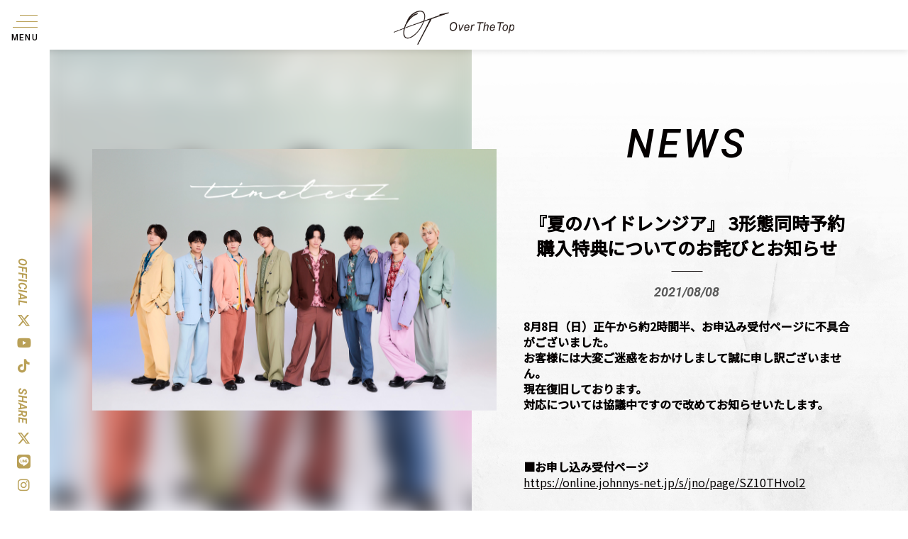

--- FILE ---
content_type: text/html; charset=UTF-8
request_url: https://ovtp.jp/10823
body_size: 37502
content:
<!DOCTYPE html>
<html lang="ja">
<head>
<!-- Google Tag Manager -->
<script>(function(w,d,s,l,i){w[l]=w[l]||[];w[l].push({'gtm.start':
new Date().getTime(),event:'gtm.js'});var f=d.getElementsByTagName(s)[0],
j=d.createElement(s),dl=l!='dataLayer'?'&l='+l:'';j.async=true;j.src=
'https://www.googletagmanager.com/gtm.js?id='+i+dl;f.parentNode.insertBefore(j,f);
})(window,document,'script','dataLayer','GTM-KDLDD26Q');</script>
<!-- End Google Tag Manager -->

<meta charset="utf-8">
<meta name="viewport" content="width=device-width, initial-scale=1.0">
<meta name="keywords" content="timelesz">
<!-- フォント -->
<link href="https://fonts.googleapis.com/css2?family=Roboto:ital,wght@0,400;0,500;0,700;0,900;1,100;1,300;1,400;1,500;1,700;1,900&display=swap" rel="stylesheet">
<link rel="preconnect" href="https://fonts.googleapis.com">
<link rel="preconnect" href="https://fonts.gstatic.com" crossorigin>
<link href="https://fonts.googleapis.com/css2?family=Noto+Sans+JP:wght@400;500&display=swap" rel="stylesheet">

<link href="https://cdnjs.cloudflare.com/ajax/libs/font-awesome/6.4.2/css/all.min.css" rel="stylesheet">

<!-- jQuery UI -->
<link rel="stylesheet" href="https://ajax.googleapis.com/ajax/libs/jqueryui/1.12.1/themes/smoothness/jquery-ui.css">
<!-- lity -->
<link rel='stylesheet' href='https://cdnjs.cloudflare.com/ajax/libs/lity/1.6.6/lity.css' /> 
<link href="https://ovtp.jp/wp-content/cache/autoptimize/css/autoptimize_single_f38b2db10e01b1572732a3191d538707.css?1217" rel="stylesheet">
<link href="https://ovtp.jp/wp-content/cache/autoptimize/css/autoptimize_single_f9faba678c4d6dcfdde69e5b11b37a2e.css?1217" rel="stylesheet">	
<link href="https://ovtp.jp/wp-content/cache/autoptimize/css/autoptimize_single_1c644a91a65f5bd8a0d121a98cbbcf10.css?250929" rel="stylesheet">
<link href="https://ovtp.jp/wp-content/cache/autoptimize/css/autoptimize_single_363ae56fcdde662fe95ae86ded02a0a0.css?2405" rel="stylesheet">

<title>『夏のハイドレンジア』 3形態同時予約購入特典についてのお詫びとお知らせ - Over The Top</title>
	<style>img:is([sizes="auto" i], [sizes^="auto," i]) { contain-intrinsic-size: 3000px 1500px }</style>
	
		<!-- All in One SEO 4.8.7 - aioseo.com -->
	<meta name="description" content="8月8日（日）正午から約2時間半、お申込み受付ページに不具合がございました。お客様には大変ご迷惑をおかけしまし" />
	<meta name="robots" content="max-image-preview:large" />
	<meta name="author" content="Top J Records"/>
	<link rel="canonical" href="https://ovtp.jp/10823" />
	<meta name="generator" content="All in One SEO (AIOSEO) 4.8.7" />
		<meta property="og:locale" content="ja_JP" />
		<meta property="og:site_name" content="timelesz | Over The Top" />
		<meta property="og:type" content="article" />
		<meta property="og:title" content="『夏のハイドレンジア』 3形態同時予約購入特典についてのお詫びとお知らせ - Over The Top" />
		<meta property="og:description" content="8月8日（日）正午から約2時間半、お申込み受付ページに不具合がございました。お客様には大変ご迷惑をおかけしまし" />
		<meta property="og:url" content="https://ovtp.jp/10823" />
		<meta property="og:image" content="https://ovtp.jp/wp-content/uploads/2024/01/ovtp_ogp.png" />
		<meta property="og:image:secure_url" content="https://ovtp.jp/wp-content/uploads/2024/01/ovtp_ogp.png" />
		<meta property="og:image:width" content="1146" />
		<meta property="og:image:height" content="600" />
		<meta property="article:published_time" content="2021-08-08T06:50:09+00:00" />
		<meta property="article:modified_time" content="2021-08-08T06:50:11+00:00" />
		<meta name="twitter:card" content="summary_large_image" />
		<meta name="twitter:site" content="@OVTT_official" />
		<meta name="twitter:title" content="『夏のハイドレンジア』 3形態同時予約購入特典についてのお詫びとお知らせ - Over The Top" />
		<meta name="twitter:description" content="8月8日（日）正午から約2時間半、お申込み受付ページに不具合がございました。お客様には大変ご迷惑をおかけしまし" />
		<meta name="twitter:creator" content="@OVTT_official" />
		<meta name="twitter:image" content="https://ovtp.jp/wp-content/uploads/2024/01/ovtp_ogp.png" />
		<script type="application/ld+json" class="aioseo-schema">
			{"@context":"https:\/\/schema.org","@graph":[{"@type":"BlogPosting","@id":"https:\/\/ovtp.jp\/10823#blogposting","name":"\u300e\u590f\u306e\u30cf\u30a4\u30c9\u30ec\u30f3\u30b8\u30a2\u300f 3\u5f62\u614b\u540c\u6642\u4e88\u7d04\u8cfc\u5165\u7279\u5178\u306b\u3064\u3044\u3066\u306e\u304a\u8a6b\u3073\u3068\u304a\u77e5\u3089\u305b - Over The Top","headline":"\u300e\u590f\u306e\u30cf\u30a4\u30c9\u30ec\u30f3\u30b8\u30a2\u300f 3\u5f62\u614b\u540c\u6642\u4e88\u7d04\u8cfc\u5165\u7279\u5178\u306b\u3064\u3044\u3066\u306e\u304a\u8a6b\u3073\u3068\u304a\u77e5\u3089\u305b","author":{"@id":"https:\/\/ovtp.jp\/author\/topjrecords#author"},"publisher":{"@id":"https:\/\/ovtp.jp\/#organization"},"datePublished":"2021-08-08T15:50:09+09:00","dateModified":"2021-08-08T15:50:11+09:00","inLanguage":"ja","mainEntityOfPage":{"@id":"https:\/\/ovtp.jp\/10823#webpage"},"isPartOf":{"@id":"https:\/\/ovtp.jp\/10823#webpage"},"articleSection":"NEWS"},{"@type":"BreadcrumbList","@id":"https:\/\/ovtp.jp\/10823#breadcrumblist","itemListElement":[{"@type":"ListItem","@id":"https:\/\/ovtp.jp#listItem","position":1,"name":"Home","item":"https:\/\/ovtp.jp","nextItem":{"@type":"ListItem","@id":"https:\/\/ovtp.jp\/category\/news#listItem","name":"NEWS"}},{"@type":"ListItem","@id":"https:\/\/ovtp.jp\/category\/news#listItem","position":2,"name":"NEWS","item":"https:\/\/ovtp.jp\/category\/news","nextItem":{"@type":"ListItem","@id":"https:\/\/ovtp.jp\/10823#listItem","name":"\u300e\u590f\u306e\u30cf\u30a4\u30c9\u30ec\u30f3\u30b8\u30a2\u300f 3\u5f62\u614b\u540c\u6642\u4e88\u7d04\u8cfc\u5165\u7279\u5178\u306b\u3064\u3044\u3066\u306e\u304a\u8a6b\u3073\u3068\u304a\u77e5\u3089\u305b"},"previousItem":{"@type":"ListItem","@id":"https:\/\/ovtp.jp#listItem","name":"Home"}},{"@type":"ListItem","@id":"https:\/\/ovtp.jp\/10823#listItem","position":3,"name":"\u300e\u590f\u306e\u30cf\u30a4\u30c9\u30ec\u30f3\u30b8\u30a2\u300f 3\u5f62\u614b\u540c\u6642\u4e88\u7d04\u8cfc\u5165\u7279\u5178\u306b\u3064\u3044\u3066\u306e\u304a\u8a6b\u3073\u3068\u304a\u77e5\u3089\u305b","previousItem":{"@type":"ListItem","@id":"https:\/\/ovtp.jp\/category\/news#listItem","name":"NEWS"}}]},{"@type":"Organization","@id":"https:\/\/ovtp.jp\/#organization","name":"Over The Top","description":"Over The Top\u306e\u30aa\u30d5\u30a3\u30b7\u30e3\u30eb\u30b5\u30a4\u30c8\u3002","url":"https:\/\/ovtp.jp\/","sameAs":["https:\/\/x.com\/OVTT_official","https:\/\/www.tiktok.com\/@timelesz_overthetop","https:\/\/www.youtube.com\/@timelesz_official"]},{"@type":"Person","@id":"https:\/\/ovtp.jp\/author\/topjrecords#author","url":"https:\/\/ovtp.jp\/author\/topjrecords","name":"Top J Records","image":{"@type":"ImageObject","@id":"https:\/\/ovtp.jp\/10823#authorImage","url":"https:\/\/secure.gravatar.com\/avatar\/d76701b791d2b2295c1324d7df64989b?s=96&d=mm&r=g","width":96,"height":96,"caption":"Top J Records"}},{"@type":"WebPage","@id":"https:\/\/ovtp.jp\/10823#webpage","url":"https:\/\/ovtp.jp\/10823","name":"\u300e\u590f\u306e\u30cf\u30a4\u30c9\u30ec\u30f3\u30b8\u30a2\u300f 3\u5f62\u614b\u540c\u6642\u4e88\u7d04\u8cfc\u5165\u7279\u5178\u306b\u3064\u3044\u3066\u306e\u304a\u8a6b\u3073\u3068\u304a\u77e5\u3089\u305b - Over The Top","description":"8\u67088\u65e5\uff08\u65e5\uff09\u6b63\u5348\u304b\u3089\u7d042\u6642\u9593\u534a\u3001\u304a\u7533\u8fbc\u307f\u53d7\u4ed8\u30da\u30fc\u30b8\u306b\u4e0d\u5177\u5408\u304c\u3054\u3056\u3044\u307e\u3057\u305f\u3002\u304a\u5ba2\u69d8\u306b\u306f\u5927\u5909\u3054\u8ff7\u60d1\u3092\u304a\u304b\u3051\u3057\u307e\u3057","inLanguage":"ja","isPartOf":{"@id":"https:\/\/ovtp.jp\/#website"},"breadcrumb":{"@id":"https:\/\/ovtp.jp\/10823#breadcrumblist"},"author":{"@id":"https:\/\/ovtp.jp\/author\/topjrecords#author"},"creator":{"@id":"https:\/\/ovtp.jp\/author\/topjrecords#author"},"datePublished":"2021-08-08T15:50:09+09:00","dateModified":"2021-08-08T15:50:11+09:00"},{"@type":"WebSite","@id":"https:\/\/ovtp.jp\/#website","url":"https:\/\/ovtp.jp\/","name":"timelesz | Over The Top","description":"Over The Top\u306e\u30aa\u30d5\u30a3\u30b7\u30e3\u30eb\u30b5\u30a4\u30c8\u3002","inLanguage":"ja","publisher":{"@id":"https:\/\/ovtp.jp\/#organization"}}]}
		</script>
		<!-- All in One SEO -->

<link rel="alternate" type="application/rss+xml" title="Over The Top &raquo; フィード" href="https://ovtp.jp/feed" />
<link rel="alternate" type="application/rss+xml" title="Over The Top &raquo; コメントフィード" href="https://ovtp.jp/comments/feed" />
<script>
window._wpemojiSettings = {"baseUrl":"https:\/\/s.w.org\/images\/core\/emoji\/15.0.3\/72x72\/","ext":".png","svgUrl":"https:\/\/s.w.org\/images\/core\/emoji\/15.0.3\/svg\/","svgExt":".svg","source":{"concatemoji":"https:\/\/ovtp.jp\/wp-includes\/js\/wp-emoji-release.min.js?ver=6.7.4"}};
/*! This file is auto-generated */
!function(i,n){var o,s,e;function c(e){try{var t={supportTests:e,timestamp:(new Date).valueOf()};sessionStorage.setItem(o,JSON.stringify(t))}catch(e){}}function p(e,t,n){e.clearRect(0,0,e.canvas.width,e.canvas.height),e.fillText(t,0,0);var t=new Uint32Array(e.getImageData(0,0,e.canvas.width,e.canvas.height).data),r=(e.clearRect(0,0,e.canvas.width,e.canvas.height),e.fillText(n,0,0),new Uint32Array(e.getImageData(0,0,e.canvas.width,e.canvas.height).data));return t.every(function(e,t){return e===r[t]})}function u(e,t,n){switch(t){case"flag":return n(e,"\ud83c\udff3\ufe0f\u200d\u26a7\ufe0f","\ud83c\udff3\ufe0f\u200b\u26a7\ufe0f")?!1:!n(e,"\ud83c\uddfa\ud83c\uddf3","\ud83c\uddfa\u200b\ud83c\uddf3")&&!n(e,"\ud83c\udff4\udb40\udc67\udb40\udc62\udb40\udc65\udb40\udc6e\udb40\udc67\udb40\udc7f","\ud83c\udff4\u200b\udb40\udc67\u200b\udb40\udc62\u200b\udb40\udc65\u200b\udb40\udc6e\u200b\udb40\udc67\u200b\udb40\udc7f");case"emoji":return!n(e,"\ud83d\udc26\u200d\u2b1b","\ud83d\udc26\u200b\u2b1b")}return!1}function f(e,t,n){var r="undefined"!=typeof WorkerGlobalScope&&self instanceof WorkerGlobalScope?new OffscreenCanvas(300,150):i.createElement("canvas"),a=r.getContext("2d",{willReadFrequently:!0}),o=(a.textBaseline="top",a.font="600 32px Arial",{});return e.forEach(function(e){o[e]=t(a,e,n)}),o}function t(e){var t=i.createElement("script");t.src=e,t.defer=!0,i.head.appendChild(t)}"undefined"!=typeof Promise&&(o="wpEmojiSettingsSupports",s=["flag","emoji"],n.supports={everything:!0,everythingExceptFlag:!0},e=new Promise(function(e){i.addEventListener("DOMContentLoaded",e,{once:!0})}),new Promise(function(t){var n=function(){try{var e=JSON.parse(sessionStorage.getItem(o));if("object"==typeof e&&"number"==typeof e.timestamp&&(new Date).valueOf()<e.timestamp+604800&&"object"==typeof e.supportTests)return e.supportTests}catch(e){}return null}();if(!n){if("undefined"!=typeof Worker&&"undefined"!=typeof OffscreenCanvas&&"undefined"!=typeof URL&&URL.createObjectURL&&"undefined"!=typeof Blob)try{var e="postMessage("+f.toString()+"("+[JSON.stringify(s),u.toString(),p.toString()].join(",")+"));",r=new Blob([e],{type:"text/javascript"}),a=new Worker(URL.createObjectURL(r),{name:"wpTestEmojiSupports"});return void(a.onmessage=function(e){c(n=e.data),a.terminate(),t(n)})}catch(e){}c(n=f(s,u,p))}t(n)}).then(function(e){for(var t in e)n.supports[t]=e[t],n.supports.everything=n.supports.everything&&n.supports[t],"flag"!==t&&(n.supports.everythingExceptFlag=n.supports.everythingExceptFlag&&n.supports[t]);n.supports.everythingExceptFlag=n.supports.everythingExceptFlag&&!n.supports.flag,n.DOMReady=!1,n.readyCallback=function(){n.DOMReady=!0}}).then(function(){return e}).then(function(){var e;n.supports.everything||(n.readyCallback(),(e=n.source||{}).concatemoji?t(e.concatemoji):e.wpemoji&&e.twemoji&&(t(e.twemoji),t(e.wpemoji)))}))}((window,document),window._wpemojiSettings);
</script>
<style id='wp-emoji-styles-inline-css'>

	img.wp-smiley, img.emoji {
		display: inline !important;
		border: none !important;
		box-shadow: none !important;
		height: 1em !important;
		width: 1em !important;
		margin: 0 0.07em !important;
		vertical-align: -0.1em !important;
		background: none !important;
		padding: 0 !important;
	}
</style>
<link rel='stylesheet' id='wp-block-library-css' href='https://ovtp.jp/wp-includes/css/dist/block-library/style.min.css?ver=6.7.4' media='all' />
<style id='classic-theme-styles-inline-css'>
/*! This file is auto-generated */
.wp-block-button__link{color:#fff;background-color:#32373c;border-radius:9999px;box-shadow:none;text-decoration:none;padding:calc(.667em + 2px) calc(1.333em + 2px);font-size:1.125em}.wp-block-file__button{background:#32373c;color:#fff;text-decoration:none}
</style>
<style id='global-styles-inline-css'>
:root{--wp--preset--aspect-ratio--square: 1;--wp--preset--aspect-ratio--4-3: 4/3;--wp--preset--aspect-ratio--3-4: 3/4;--wp--preset--aspect-ratio--3-2: 3/2;--wp--preset--aspect-ratio--2-3: 2/3;--wp--preset--aspect-ratio--16-9: 16/9;--wp--preset--aspect-ratio--9-16: 9/16;--wp--preset--color--black: #000000;--wp--preset--color--cyan-bluish-gray: #abb8c3;--wp--preset--color--white: #ffffff;--wp--preset--color--pale-pink: #f78da7;--wp--preset--color--vivid-red: #cf2e2e;--wp--preset--color--luminous-vivid-orange: #ff6900;--wp--preset--color--luminous-vivid-amber: #fcb900;--wp--preset--color--light-green-cyan: #7bdcb5;--wp--preset--color--vivid-green-cyan: #00d084;--wp--preset--color--pale-cyan-blue: #8ed1fc;--wp--preset--color--vivid-cyan-blue: #0693e3;--wp--preset--color--vivid-purple: #9b51e0;--wp--preset--color--accent: #cd2653;--wp--preset--color--primary: #000000;--wp--preset--color--secondary: #6d6d6d;--wp--preset--color--subtle-background: #dcd7ca;--wp--preset--color--background: #f5efe0;--wp--preset--gradient--vivid-cyan-blue-to-vivid-purple: linear-gradient(135deg,rgba(6,147,227,1) 0%,rgb(155,81,224) 100%);--wp--preset--gradient--light-green-cyan-to-vivid-green-cyan: linear-gradient(135deg,rgb(122,220,180) 0%,rgb(0,208,130) 100%);--wp--preset--gradient--luminous-vivid-amber-to-luminous-vivid-orange: linear-gradient(135deg,rgba(252,185,0,1) 0%,rgba(255,105,0,1) 100%);--wp--preset--gradient--luminous-vivid-orange-to-vivid-red: linear-gradient(135deg,rgba(255,105,0,1) 0%,rgb(207,46,46) 100%);--wp--preset--gradient--very-light-gray-to-cyan-bluish-gray: linear-gradient(135deg,rgb(238,238,238) 0%,rgb(169,184,195) 100%);--wp--preset--gradient--cool-to-warm-spectrum: linear-gradient(135deg,rgb(74,234,220) 0%,rgb(151,120,209) 20%,rgb(207,42,186) 40%,rgb(238,44,130) 60%,rgb(251,105,98) 80%,rgb(254,248,76) 100%);--wp--preset--gradient--blush-light-purple: linear-gradient(135deg,rgb(255,206,236) 0%,rgb(152,150,240) 100%);--wp--preset--gradient--blush-bordeaux: linear-gradient(135deg,rgb(254,205,165) 0%,rgb(254,45,45) 50%,rgb(107,0,62) 100%);--wp--preset--gradient--luminous-dusk: linear-gradient(135deg,rgb(255,203,112) 0%,rgb(199,81,192) 50%,rgb(65,88,208) 100%);--wp--preset--gradient--pale-ocean: linear-gradient(135deg,rgb(255,245,203) 0%,rgb(182,227,212) 50%,rgb(51,167,181) 100%);--wp--preset--gradient--electric-grass: linear-gradient(135deg,rgb(202,248,128) 0%,rgb(113,206,126) 100%);--wp--preset--gradient--midnight: linear-gradient(135deg,rgb(2,3,129) 0%,rgb(40,116,252) 100%);--wp--preset--font-size--small: 18px;--wp--preset--font-size--medium: 20px;--wp--preset--font-size--large: 26.25px;--wp--preset--font-size--x-large: 42px;--wp--preset--font-size--normal: 21px;--wp--preset--font-size--larger: 32px;--wp--preset--spacing--20: 0.44rem;--wp--preset--spacing--30: 0.67rem;--wp--preset--spacing--40: 1rem;--wp--preset--spacing--50: 1.5rem;--wp--preset--spacing--60: 2.25rem;--wp--preset--spacing--70: 3.38rem;--wp--preset--spacing--80: 5.06rem;--wp--preset--shadow--natural: 6px 6px 9px rgba(0, 0, 0, 0.2);--wp--preset--shadow--deep: 12px 12px 50px rgba(0, 0, 0, 0.4);--wp--preset--shadow--sharp: 6px 6px 0px rgba(0, 0, 0, 0.2);--wp--preset--shadow--outlined: 6px 6px 0px -3px rgba(255, 255, 255, 1), 6px 6px rgba(0, 0, 0, 1);--wp--preset--shadow--crisp: 6px 6px 0px rgba(0, 0, 0, 1);}:where(.is-layout-flex){gap: 0.5em;}:where(.is-layout-grid){gap: 0.5em;}body .is-layout-flex{display: flex;}.is-layout-flex{flex-wrap: wrap;align-items: center;}.is-layout-flex > :is(*, div){margin: 0;}body .is-layout-grid{display: grid;}.is-layout-grid > :is(*, div){margin: 0;}:where(.wp-block-columns.is-layout-flex){gap: 2em;}:where(.wp-block-columns.is-layout-grid){gap: 2em;}:where(.wp-block-post-template.is-layout-flex){gap: 1.25em;}:where(.wp-block-post-template.is-layout-grid){gap: 1.25em;}.has-black-color{color: var(--wp--preset--color--black) !important;}.has-cyan-bluish-gray-color{color: var(--wp--preset--color--cyan-bluish-gray) !important;}.has-white-color{color: var(--wp--preset--color--white) !important;}.has-pale-pink-color{color: var(--wp--preset--color--pale-pink) !important;}.has-vivid-red-color{color: var(--wp--preset--color--vivid-red) !important;}.has-luminous-vivid-orange-color{color: var(--wp--preset--color--luminous-vivid-orange) !important;}.has-luminous-vivid-amber-color{color: var(--wp--preset--color--luminous-vivid-amber) !important;}.has-light-green-cyan-color{color: var(--wp--preset--color--light-green-cyan) !important;}.has-vivid-green-cyan-color{color: var(--wp--preset--color--vivid-green-cyan) !important;}.has-pale-cyan-blue-color{color: var(--wp--preset--color--pale-cyan-blue) !important;}.has-vivid-cyan-blue-color{color: var(--wp--preset--color--vivid-cyan-blue) !important;}.has-vivid-purple-color{color: var(--wp--preset--color--vivid-purple) !important;}.has-black-background-color{background-color: var(--wp--preset--color--black) !important;}.has-cyan-bluish-gray-background-color{background-color: var(--wp--preset--color--cyan-bluish-gray) !important;}.has-white-background-color{background-color: var(--wp--preset--color--white) !important;}.has-pale-pink-background-color{background-color: var(--wp--preset--color--pale-pink) !important;}.has-vivid-red-background-color{background-color: var(--wp--preset--color--vivid-red) !important;}.has-luminous-vivid-orange-background-color{background-color: var(--wp--preset--color--luminous-vivid-orange) !important;}.has-luminous-vivid-amber-background-color{background-color: var(--wp--preset--color--luminous-vivid-amber) !important;}.has-light-green-cyan-background-color{background-color: var(--wp--preset--color--light-green-cyan) !important;}.has-vivid-green-cyan-background-color{background-color: var(--wp--preset--color--vivid-green-cyan) !important;}.has-pale-cyan-blue-background-color{background-color: var(--wp--preset--color--pale-cyan-blue) !important;}.has-vivid-cyan-blue-background-color{background-color: var(--wp--preset--color--vivid-cyan-blue) !important;}.has-vivid-purple-background-color{background-color: var(--wp--preset--color--vivid-purple) !important;}.has-black-border-color{border-color: var(--wp--preset--color--black) !important;}.has-cyan-bluish-gray-border-color{border-color: var(--wp--preset--color--cyan-bluish-gray) !important;}.has-white-border-color{border-color: var(--wp--preset--color--white) !important;}.has-pale-pink-border-color{border-color: var(--wp--preset--color--pale-pink) !important;}.has-vivid-red-border-color{border-color: var(--wp--preset--color--vivid-red) !important;}.has-luminous-vivid-orange-border-color{border-color: var(--wp--preset--color--luminous-vivid-orange) !important;}.has-luminous-vivid-amber-border-color{border-color: var(--wp--preset--color--luminous-vivid-amber) !important;}.has-light-green-cyan-border-color{border-color: var(--wp--preset--color--light-green-cyan) !important;}.has-vivid-green-cyan-border-color{border-color: var(--wp--preset--color--vivid-green-cyan) !important;}.has-pale-cyan-blue-border-color{border-color: var(--wp--preset--color--pale-cyan-blue) !important;}.has-vivid-cyan-blue-border-color{border-color: var(--wp--preset--color--vivid-cyan-blue) !important;}.has-vivid-purple-border-color{border-color: var(--wp--preset--color--vivid-purple) !important;}.has-vivid-cyan-blue-to-vivid-purple-gradient-background{background: var(--wp--preset--gradient--vivid-cyan-blue-to-vivid-purple) !important;}.has-light-green-cyan-to-vivid-green-cyan-gradient-background{background: var(--wp--preset--gradient--light-green-cyan-to-vivid-green-cyan) !important;}.has-luminous-vivid-amber-to-luminous-vivid-orange-gradient-background{background: var(--wp--preset--gradient--luminous-vivid-amber-to-luminous-vivid-orange) !important;}.has-luminous-vivid-orange-to-vivid-red-gradient-background{background: var(--wp--preset--gradient--luminous-vivid-orange-to-vivid-red) !important;}.has-very-light-gray-to-cyan-bluish-gray-gradient-background{background: var(--wp--preset--gradient--very-light-gray-to-cyan-bluish-gray) !important;}.has-cool-to-warm-spectrum-gradient-background{background: var(--wp--preset--gradient--cool-to-warm-spectrum) !important;}.has-blush-light-purple-gradient-background{background: var(--wp--preset--gradient--blush-light-purple) !important;}.has-blush-bordeaux-gradient-background{background: var(--wp--preset--gradient--blush-bordeaux) !important;}.has-luminous-dusk-gradient-background{background: var(--wp--preset--gradient--luminous-dusk) !important;}.has-pale-ocean-gradient-background{background: var(--wp--preset--gradient--pale-ocean) !important;}.has-electric-grass-gradient-background{background: var(--wp--preset--gradient--electric-grass) !important;}.has-midnight-gradient-background{background: var(--wp--preset--gradient--midnight) !important;}.has-small-font-size{font-size: var(--wp--preset--font-size--small) !important;}.has-medium-font-size{font-size: var(--wp--preset--font-size--medium) !important;}.has-large-font-size{font-size: var(--wp--preset--font-size--large) !important;}.has-x-large-font-size{font-size: var(--wp--preset--font-size--x-large) !important;}
:where(.wp-block-post-template.is-layout-flex){gap: 1.25em;}:where(.wp-block-post-template.is-layout-grid){gap: 1.25em;}
:where(.wp-block-columns.is-layout-flex){gap: 2em;}:where(.wp-block-columns.is-layout-grid){gap: 2em;}
:root :where(.wp-block-pullquote){font-size: 1.5em;line-height: 1.6;}
</style>
<link rel='stylesheet' id='twentytwenty-style-css' href='https://ovtp.jp/wp-content/themes/ovtp/style.css?ver=1' media='all' />
<style id='twentytwenty-style-inline-css'>
body,input,textarea,button,.button,.faux-button,.wp-block-button__link,.wp-block-file__button,.has-drop-cap:not(:focus)::first-letter,.has-drop-cap:not(:focus)::first-letter,.entry-content .wp-block-archives,.entry-content .wp-block-categories,.entry-content .wp-block-cover-image,.entry-content .wp-block-latest-comments,.entry-content .wp-block-latest-posts,.entry-content .wp-block-pullquote,.entry-content .wp-block-quote.is-large,.entry-content .wp-block-quote.is-style-large,.entry-content .wp-block-archives *,.entry-content .wp-block-categories *,.entry-content .wp-block-latest-posts *,.entry-content .wp-block-latest-comments *,.entry-content p,.entry-content ol,.entry-content ul,.entry-content dl,.entry-content dt,.entry-content cite,.entry-content figcaption,.entry-content .wp-caption-text,.comment-content p,.comment-content ol,.comment-content ul,.comment-content dl,.comment-content dt,.comment-content cite,.comment-content figcaption,.comment-content .wp-caption-text,.widget_text p,.widget_text ol,.widget_text ul,.widget_text dl,.widget_text dt,.widget-content .rssSummary,.widget-content cite,.widget-content figcaption,.widget-content .wp-caption-text { font-family: sans-serif; }
</style>
<link rel='stylesheet' id='twentytwenty-print-style-css' href='https://ovtp.jp/wp-content/cache/autoptimize/css/autoptimize_single_374837a28a67bfec747ebdddfbc7be5e.css?ver=1' media='print' />
<script src="https://ovtp.jp/wp-content/themes/ovtp/assets/js/index.js?ver=1" id="twentytwenty-js-js" async></script>
<script src="https://ovtp.jp/wp-includes/js/jquery/jquery.min.js?ver=3.7.1" id="jquery-core-js"></script>
<script src="https://ovtp.jp/wp-includes/js/jquery/jquery-migrate.min.js?ver=3.4.1" id="jquery-migrate-js"></script>
<link rel="https://api.w.org/" href="https://ovtp.jp/wp-json/" /><link rel="alternate" title="JSON" type="application/json" href="https://ovtp.jp/wp-json/wp/v2/posts/10823" /><link rel="EditURI" type="application/rsd+xml" title="RSD" href="https://ovtp.jp/xmlrpc.php?rsd" />
<meta name="generator" content="WordPress 6.7.4" />
<link rel='shortlink' href='https://ovtp.jp/?p=10823' />
<link rel="alternate" title="oEmbed (JSON)" type="application/json+oembed" href="https://ovtp.jp/wp-json/oembed/1.0/embed?url=https%3A%2F%2Fovtp.jp%2F10823" />
<link rel="alternate" title="oEmbed (XML)" type="text/xml+oembed" href="https://ovtp.jp/wp-json/oembed/1.0/embed?url=https%3A%2F%2Fovtp.jp%2F10823&#038;format=xml" />
	<script>document.documentElement.className = document.documentElement.className.replace( 'no-js', 'js' );</script>
	<link rel="icon" href="https://ovtp.jp/wp-content/uploads/2024/01/cropped-favicon-32x32.png" sizes="32x32" />
<link rel="icon" href="https://ovtp.jp/wp-content/uploads/2024/01/cropped-favicon-192x192.png" sizes="192x192" />
<link rel="apple-touch-icon" href="https://ovtp.jp/wp-content/uploads/2024/01/cropped-favicon-180x180.png" />
<meta name="msapplication-TileImage" content="https://ovtp.jp/wp-content/uploads/2024/01/cropped-favicon-270x270.png" />

<script src="https://ajax.googleapis.com/ajax/libs/jquery/3.5.1/jquery.min.js"></script>
</head>

<body class="post-template-default single single-post postid-10823 single-format-standard wp-embed-responsive singular enable-search-modal missing-post-thumbnail has-single-pagination showing-comments show-avatars footer-top-hidden" oncontextmenu="return false;">
<!-- Google Tag Manager (noscript) -->
<noscript><iframe src="https://www.googletagmanager.com/ns.html?id=GTM-KDLDD26Q"
height="0" width="0" style="display:none;visibility:hidden"></iframe></noscript>
<!-- End Google Tag Manager (noscript) -->

<script type="text/javascript">
  var __pParams = __pParams || [];
    __pParams.push({
      client_id: '636', c_1: 'topjrecords', c_2: 'ClientSite'
    });
</script>
<script type="text/javascript" src="https://cdn.d2-apps.net/js/tr.js" async></script>
<header>
	<div id="logo" class="head-logo">
		<p class="head-logo__img"><a href="/"><img src="https://ovtp.jp/wp-content/themes/ovtp/img/logo.png" alt="OverTheTop"></a></p>
    <div class="sp section-title font-en font-italic navbar-default1">NEWS</div>
    <div class="sp section-title font-en font-italic navbar-default2">DISCOGRAPHY</div>
    <div class="sp section-title font-en font-italic navbar-default3">MOVIE</div>
    <div class="sp section-title font-en font-italic navbar-default4">LIVE / STAGE</div>
    <div class="sp section-title font-en font-italic navbar-default5">MEMBER</div>
    <div class="sp section-title font-en font-italic navbar-default6">SEARCH</div>
    <div class="sp section-title font-en font-italic navbar-defaultcat">NEWS</div>	</div>



	<div id="nav" class="head-nav">
		<div class="head-nav__inner">
			<div class="nav__btn">
				<div>
					<span></span>
					<span></span>
					<span></span>
				</div>
				<b class="font-en">MENU</b>
			</div>
			<div class="nav__menu">
				<p class="menu_logo"><a href="/"><img src="https://ovtp.jp/wp-content/themes/ovtp/img/logo.png" alt="OverTheTop"></a></p>
				<ul class="menu_list">
<!-- 					
<li class="menu-item"><a href="#news" class="font-en font-italic font-red">NEWS</a></li>
<li class="menu-item"><a href="#release" class="font-en font-italic font-red">NEW RELEASE</a></li>
<li class="menu-item"><a href="#profile" class="font-en font-italic font-red">PROFILE</a></li> -->
<!--WPに登録のカスタムメニューを反映 -->
<li id="menu-item-23" class="menu-item menu-item-type-post_type menu-item-object-page menu-item-home menu-item-23"><a href="https://ovtp.jp/">TOP</a></li>
<li id="menu-item-24" class="menu-item menu-item-type-post_type menu-item-object-page current_page_parent menu-item-24"><a href="https://ovtp.jp/news">NEWS</a></li>
<li id="menu-item-9113317" class="menu-item menu-item-type-post_type menu-item-object-timelesz menu-item-9113317"><a href="https://ovtp.jp/timelesz/discography">DISCOGRAPHY</a></li>
<li id="menu-item-9113314" class="menu-item menu-item-type-post_type menu-item-object-timelesz menu-item-9113314"><a href="https://ovtp.jp/timelesz/movie">MOVIE</a></li>
<li id="menu-item-9113315" class="menu-item menu-item-type-post_type menu-item-object-timelesz menu-item-9113315"><a href="https://ovtp.jp/timelesz/live-stage">LIVE/STAGE</a></li>
<li id="menu-item-4758" class="menu-item menu-item-type-custom menu-item-object-custom menu-item-4758"><a target="_blank" href="https://starto.jp/s/p/media/list?tag=24">MEDIA</a></li>
<li id="menu-item-9113316" class="menu-item menu-item-type-post_type menu-item-object-timelesz menu-item-9113316"><a href="https://ovtp.jp/timelesz/member">MEMBER</a></li>

          <li class="menu_link_g"><a href="https://ovtp.jp/app/info.html" target="_blank"><i class="fas fa-external-link-alt btn-icon ico_right ico_opb"></i>timeleSZアプリに関するお知らせ</a></li>

				</ul>
			</div>
      <div class="head-sns-wrap menu-sns">
			<div class="nav__sns snstop">
        <div class="menu_official_sns">
          <span class="font-en sns-s font-italic">OFFICIAL</span>
          <ul class="sns_list">
            <li class="icon_inst"><a href="https://twitter.com/OVTT_official" target="_blank"><i class="fab fa-x-twitter"></i></a></li>
            <li class="icon_inst"><a href="https://www.youtube.com/@timelesz_official" target="_blank"><i class="fab fa-youtube"></i></a></li>
            <li class="icon_inst icontop"><a href="https://www.tiktok.com/@timelesz_overthetop" target="_blank"><i class="fa-brands fa-tiktok"></i></a></li>
          </ul>
        </div>
				<!--<span class="line"></span>-->
        <div class="menu_share_sns">
          <span class="font-en sns-s font-italic">SHARE</span>
          <ul class="sns_list">
            <li class="icon_twi"><a href="https://sz-app.ovtp.jp/bridge/index.html" target="_blank"><i class="fab fa-x-twitter"></i></a></li>
            <li class="icon_inst"><a href="https://sz-app.ovtp.jp/bridge/index_line.html" target="_blank"><i class="fab fa-line"></i></a></li>
            <li class="icon_inst"><a href="https://www.instagram.com/timelesz_official?igsh=eDNxMWtvbjMydHNj" target="_blank"><i class="fab fa-instagram"></i></a></li>
          </ul>
        </div>
			</div>
      </div>
 		</div>
	</div>

  <div class="head-sns-wrap sc-sns">
			<div class="nav__sns snstop">
        <div class="official_sns">
          <span class="font-en sns-s font-italic">OFFICIAL</span>
          <ul class="sns_list">
            <li class="icon_inst"><a href="https://twitter.com/OVTT_official" target="_blank"><i class="fab fa-x-twitter"></i></a></li>
            <li class="icon_inst"><a href="https://www.youtube.com/@timelesz_official" target="_blank"><i class="fab fa-youtube"></i></a></li>
            <li class="icon_inst icontop"><a href="https://www.tiktok.com/@timelesz_overthetop" target="_blank"><i class="fa-brands fa-tiktok"></i></a></li>
          </ul>
        </div>
				<!--<span class="line"></span>-->
        <div class="share_sns">
          <span class="font-en sns-s font-italic">SHARE</span>
          <ul class="sns_list">
            <li class="icon_twi"><a href="https://sz-app.ovtp.jp/bridge/index.html" target="_blank"><i class="fab fa-x-twitter"></i></a></li>
            <li class="icon_inst"><a href="https://sz-app.ovtp.jp/bridge/index_line.html" target="_blank"><i class="fab fa-line"></i></a></li>
            <li class="icon_inst"><a href="https://www.instagram.com/timelesz_official?igsh=eDNxMWtvbjMydHNj" target="_blank"><i class="fab fa-instagram"></i></a></li>
          </ul>
        </div>
			</div>
  </div>

  <div class="head-copy-wrap fvnone_tex">
    <div class="head-copy">
      <p class="font-en head-copy-tex"><!--@Over The Top--></p>
      <div id="page_top" class="head-pagetop hidetop"><a href="#"><img src="https://ovtp.jp/wp-content/themes/ovtp/img/pagetop02.png?2405" alt="pagetop" /></a></div>
    </div>
  </div>
</header>
<a></a>
	


	<div class="wapper">
		<section id="single" class="main-content clearfix title_pointcat">
			<!-- デフォルト -->
				<div id="image" class="home-image__area area-height">
      					<div class="home-image__bg" style="background-image:url(https://ovtp.jp/wp-content/uploads/2025/02/main_ap0818_HP.jpg);"></div>
				</div>
				<div class="home-image__box">
					<div id="box__img" class="box__img"><img loading="lazy" src="https://ovtp.jp/wp-content/uploads/2025/02/main_ap0818_HP.jpg" alt="timelesz"></div>
				</div>
			
			<div id="content" class="home-content__area area-height">
							<section id="single-news" class="home-box single-news-area">
					<h2 class="section-title font-en font-italic">NEWS</h2>
					<div class="content__area_inner">
												<div class="news__head">
							<ul class="release-data">
								<li class="data-head">
									<p class="single-title">『夏のハイドレンジア』 3形態同時予約購入特典についてのお詫びとお知らせ</p>
									<span class="line"></span>
									<p class="date font-en font-italic">2021/08/08</p>
								</li>
							</ul>
						</div>
						<div class="news__content">
<strong>8月8日（日）正午から約2時間半、お申込み受付ページに不具合がございました。<br>お客様には大変ご迷惑をおかけしまして誠に申し訳ございません。<br>現在復旧しております。<br>対応については協議中ですので改めてお知らせいたします。<br><br></strong><br><br>



<strong>■お申し込み受付ページ</strong><br>
<u><a href="https://online.johnnys-net.jp/s/jno/page/SZ10THvol2" target="_blank" rel="noreferrer noopener">https://online.johnnys-net.jp/s/jno/page/SZ10THvol2</a></u><br><br>



<div class="store-btn info-area">
<p class="boder-btn"><a href="https://ovtp.jp/?p=10539" target="_blank" rel="noopener noreferrer">3形態同時予約購入特典 詳細はこちら</a></p>
</div>
						<!--div class="post_btn">
															<a href="https://ovtp.jp/10803" rel="prev"><i class="fas fa-chevron-left"></i>前の記事へ</a>							
															<a href="https://ovtp.jp/10828" rel="next">次の記事へ<i class="fas fa-chevron-right"></i></a>													</div-->
																	</div>
				</section><!-- single-news-area -->
						</div>
		</section>
	</div>
<section class="footer-scroll home-scroll section-footer">
  <footer id="footer" class="footer">
    <div class="foot-inner">
      <div class="foot-menu">
        <p class="font-en footertext"><a href="https://ovtp.jp/company/">会社概要</a></p>
        <p class="font-en footertext"><a href="https://ovtp.jp/sitepolicy/">サイトご利用にあたってのお願い</a></p>
      </div>
      <p class="font-en">@Over The Top</p>
    </div>
  </footer>
</section>


<!--script src="https://cdn.jsdelivr.net/npm/jquery@3/dist/jquery.min.js"></script-->

<!-- 高さそろえる -->
<script src="https://cdnjs.cloudflare.com/ajax/libs/jquery.matchHeight/0.7.2/jquery.matchHeight-min.js"></script>
<!-- jQuery UI -->
<script src="https://ajax.googleapis.com/ajax/libs/jqueryui/1.12.1/jquery-ui.min.js"></script>
<!-- lity -->
<script src='https://ovtp.jp/wp-content/themes/ovtp/js/lity210407.js'></script> 

<script type="text/javascript" src="https://ovtp.jp/wp-content/themes/ovtp/js/title_script.js?1220"></script>
<!-- スクロール -->

<script src="https://ovtp.jp/wp-content/themes/ovtp/js/script.js?ver=20260130040339" id="custom-script-js"></script>
<script id="no-right-click-images-admin-js-extra">
var nrci_opts = {"gesture":"1","drag":"1","touch":"1","admin":"1"};
</script>
<script src="https://ovtp.jp/wp-content/plugins/no-right-click-images-plugin/js/no-right-click-images-frontend.js?ver=4.1" id="no-right-click-images-admin-js"></script>
	<script>
	/(trident|msie)/i.test(navigator.userAgent)&&document.getElementById&&window.addEventListener&&window.addEventListener("hashchange",function(){var t,e=location.hash.substring(1);/^[A-z0-9_-]+$/.test(e)&&(t=document.getElementById(e))&&(/^(?:a|select|input|button|textarea)$/i.test(t.tagName)||(t.tabIndex=-1),t.focus())},!1);
	</script>
	



<!-- トップのみの処理+スマホ用 -->

<!-- トップのみの処理+PC用 -->

<!-- movie slider -->
<script type="text/javascript" src="https://ovtp.jp/wp-content/themes/ovtp/js/slick/slick.min.js?1217"></script>
<script>
$("document").ready(function(){
  $('.mslider').slick({
    autoplay: true,
    autoplaySpeed: 2500,
    speed: 800,
    dots: true,
    arrows: false,
    centerMode: true,
    centerPadding: '8%'
  });
}); 
</script>

<script>
$("document").ready(function(){
  $('.bnslider').slick({
    autoplay: true,
    autoplaySpeed: 2500,
    speed: 800,
    dots: true,
    arrows: false,
    centerMode: true,
    centerPadding: '8%'
  });
}); 
</script>

</body>
</html>


--- FILE ---
content_type: text/css
request_url: https://ovtp.jp/wp-content/cache/autoptimize/css/autoptimize_single_1c644a91a65f5bd8a0d121a98cbbcf10.css?250929
body_size: 8916
content:
@charset "utf-8";*{box-sizing:border-box;margin:0;padding:0}body{-khtml-user-select:none;-webkit-touch-callout:none;-webkit-user-select:none;-moz-user-select:none;-ms-user-select:none;user-select:none}body{line-break:strict;word-break:normal}html{scroll-behavior:smooth;scroll-padding-top:calc(120px + var(--wp-admin--admin-bar--height, 0px))}section,div,ui,li,p,a{font-family:"Noto Sans JP","HelveticaNeue","YuGothic","Yu Gothic Medium","Yu Gothic","Verdana","Meiryo",sans-serif;font-size:16px;line-height:1.4;font-weight:400;color:#040000}*::selection{background:rgba(230,0,19,.3)}ul,ol{list-style:none}a{text-decoration:none;color:#040000}img{width:100%;height:auto}.clearfix:after{content:"";display:block;clear:both}.font-en{font-family:'Roboto',sans-serif;font-weight:400}.font-italic{font-style:italic}.font-red{color:#e60012}.font-gold{color:#b09340}.pc{display:block}.sp{display:none}.single-post .pagetitle-pcbr{display:block}.single-post .pagetitle-spbr{display:none}.pagetitle-pcbr{display:none}.pagetitle-spbr{display:none}.single-post .pagetitle-br{display:block}.pagetitle-br{display:none}.line{width:45px;height:45px;border:1px solid;border-color:#c2a246 transparent transparent;transform:rotate(-60deg)}.rotate-anime{animation:rotate-anime 2.6s ease infinite}@keyframes rotate-anime{0%{transform:translateY(0)}7.69231%{transform:translateY(0)}15.38462%{transform:translateY(0)}30.76923%{transform:translateY(-5px)}38.46154%{transform:translateY(0)}46.15385%{transform:translateY(-5px)}61.53846%{transform:translateY(0)}100%{transform:translateY(0)}}@media all and (max-width:760px){.pc{display:none}.sp{display:block}.pagetitle-pcbr{display:none}.pagetitle-spbr{display:none}.single-post .pagetitle-pcbr{display:none}.single-post .pagetitle-spbr{display:block}}.li-sp{display:none}@media all and (max-width:760px){.li-sp{display:block}}.indent01{padding-left:1em;text-indent:-1em}#logo{background:#fff;position:fixed;width:100%;height:70px;text-align:center;padding:15px 0;line-height:0;z-index:1001;box-shadow:0px 3px 8px rgba(0,0,0,.1)}.head-logo__img{width:169.5px;margin:auto}.head-nav{position:fixed;top:0;right:calc(100% - 70px);background:#fff;width:70px;min-width:365px;height:100vh;margin:0;padding:0;z-index:1002;cursor:pointer;color:#262626;left:-295px;transition:.2s}.head-nav{overflow:auto}.head-nav .menu_list{padding-bottom:50px}.head-nav.active{left:0;z-index:9999;cursor:default}.nav__btn{position:absolute;top:0;right:0;box-sizing:border-box;width:70px;height:95px;padding-top:45px;text-align:center;transition:.6s cubic-bezier(.86,0,.07,1);cursor:pointer;z-index:10000}.nav__btn div{position:absolute;top:18px;left:18px;width:40px;height:40px}.nav__btn span{display:inline-block;box-sizing:border-box;position:absolute;background-color:#b9a057;border-radius:20px;width:25px;height:1px;transform-origin:center center;transition:.2s ease-out}.nav__btn span:nth-of-type(1){top:3px;right:5px}.nav__btn span:nth-of-type(2){top:12px;right:5px;width:30px}.nav__btn span:nth-of-type(3){top:20px;right:5px;width:35px}.nav__btn b{display:block;font-size:12px;letter-spacing:.1em;font-weight:500;transition:.4s cubic-bezier(.215,.61,.355,1)}.head-nav.active .nav__btn span:nth-of-type(1){transform:translateY(7px) rotate(-45deg);width:45px;right:2px;top:6px}.head-nav.active .nav__btn span:nth-of-type(2){animation:active-menu-bar02 .4s forwards;opacity:0}.head-nav.active .nav__btn span:nth-of-type(3){transform:translateY(-7px) rotate(45deg);width:45px;right:0;top:20px}.head-nav.active .nav__btn b{transform:translateX(-10px);opacity:0}.nav__menu{position:absolute;top:95px;left:40px}.menu_logo{max-width:200px;margin-bottom:40px;transition:.6s}.menu_logo:hover{opacity:.6}.menu_list .menu-item{margin-bottom:5px}.menu_list .menu-item a{font-size:25px;font-weight:700;padding:0 .3em;background-image:linear-gradient(to right,rgba(0,0,0,0) 50%,#c2a246 50%);background-position:0 0;background-size:200% auto;transition:.3s;color:#060000;font-style:italic}.menu_list .menu-item a:hover{background-position:-100% 0;color:#fff}.nav__sns{position:absolute;bottom:20px;right:15px;margin:-10px -15px 0;padding:0 15px 0;text-align:center;transition:.6s cubic-bezier(.86,0,.07,1)}.nav__sns .line{position:absolute;top:-30px;left:30px}.nav__sns .sns-s{-ms-writing-mode:tb-rl;writing-mode:vertical-rl;padding:0 13px;color:#b9a057;font-size:16px;font-weight:700;margin-left:-5px;margin-bottom:0}.nav__sns .sns_list a{display:inline-block;padding:7px;font-size:19px;color:#b9a057;line-height:0}.nav__sns .sns_list a:hover{opacity:.8}.icontop{padding-bottom:15px}.fa-youtube{font-size:94%}.head-copy-wrap{height:auto;position:fixed;top:50%;left:calc(100% - 35px);z-index:1011}.head-copy p{-ms-writing-mode:tb-rl;writing-mode:vertical-rl;font-size:12px;color:#040000;font-weight:500}.head-pagetop{width:50px;height:auto;position:fixed;bottom:20px;right:10px;transition:.3s;opacity:1}.head-pagetop:hover{opacity:.9}.hidetop{opacity:0;bottom:-200px}.sc-sns{display:none}.menu_link_g{padding:32px 0 0 10px}.menu_link_g a{font-size:13px;font-style:italic;font-weight:500;color:#717171;letter-spacing:-.02rem}.ico_right{margin-right:4px}.ico_opb{font-size:15px;opacity:.5}.ico_news{font-size:12px;margin-right:0;margin-left:6px;position:relative;top:-1px}@media all and (max-width:1140px){.nav__sns{bottom:100px}.nav__sns .sns-s{margin-left:-10px}}@media all and (max-width:980px){#logo{height:80px;padding:15px 0}.head-nav{background:0 0;height:100vh}.head-nav.active{background:#fff}.nav__sns{right:16px;bottom:auto;top:50%}.sc-sns{display:block}.head-nav .menu-sns{display:none}.head-nav.active .menu-sns{display:block}.sc-sns .nav__sns{position:fixed;z-index:9990;top:auto;bottom:30px;left:5px;right:auto;text-align:left;height:auto}.sc-sns.active .nav__sns{display:none;z-index:1000}.official_sns{margin-top:20px}}@media all and (max-width:760px){#logo{height:70px}.head-nav{left:-92%;left:calc(55px - 100%);min-width:100%}.head-logo__img{width:21%}.nav__btn{right:-10px}.nav__sns{right:15px;position:absolute;top:50%}.nav__sns .line{top:-13px;left:30px;width:30px;height:30px}.nav__sns .sns-s{font-size:9px;margin-left:-5px}.head-copy-wrap{height:auto;position:fixed;top:50%;left:calc(100% - 25px);z-index:1002}.head-copy-tex{position:relative;bottom:0;transform:translateY(0%);transition:.3s}.hidebottom{bottom:20px;transform:translateY(100%);transition:.3s}.head-copy p{font-size:10px}.head-pagetop{width:50px;height:auto;position:relative;bottom:-8px;left:auto;right:34px;z-index:1000;opacity:1;transform:translateY(0%);transition:.6s}.head-pagetop img{margin:0 auto;text-align:center}.hidetop{right:34px;bottom:-5px;opacity:0;transition:.6s;transform:translateY(240%)}.fvnone{top:auto;bottom:90px;opacity:1}.fvnone_tex{top:auto;bottom:34px;opacity:1}.fvnone.snsactive,.fvnone_tex.snsactive{opacity:1}}@media screen and (orientation:landscape){.is-mobile .nav__sns .sns-s{font-size:9px}}@media all and (max-width:440px){.head-logo__img{width:40%}}@media all and (max-width:320px){.nav__sns{right:22px}}@media all and (max-width:760px){.head-logo__img{display:none}.home .head-logo__img{display:block}.page-id-8987 .head-logo__img{display:block}.page-id-5470 .head-logo__img{display:block}}@media all and (max-width:980px){.sc-sns{opacity:0;transition:.3s}.fvnone_tex{opacity:0;transition:.3s}.sc-sns.snsblock{opacity:1;transition:.3s}.fvnone_tex.snsblock{opacity:1;transition:.3s}}#footer{position:absolute;width:calc(100% - 70px);background:#f5f5f5;text-align:center;margin:auto;color:#040000;z-index:1010;margin-left:70px;padding-right:70px}.foot-inner{padding:25px 10px}.foot-inner p{font-size:12px}p.footertext{padding-bottom:10px}p.footertext a{font-size:11px;text-decoration:underline}.foot-menu{display:flex;justify-content:center}.foot-menu .footertext{padding:0 10px 10px}@media all and (max-width:980px){#footer{margin-left:0;padding-right:0;z-index:100;width:100%}}.main-content{padding-left:70px}@media all and (max-width:980px){.main-content{padding-left:0}}.home-image__area{float:left;width:46.5%;position:fixed;overflow:hidden;height:100%}.home-image__bg{padding-top:70px;background-color:#000;background-repeat:no-repeat;background-position-x:center;background-size:200%;z-index:998}@media all and (max-width:760px){.home-image__bg{background-size:cover;visibility:hidden}}.home-image__bg:before{content:'';background:inherit;-webkit-filter:blur(15px);-moz-filter:blur(15px);-o-filter:blur(15px);-ms-filter:blur(15px);filter:blur(15px);position:absolute;top:-15px;left:-15px;right:-15px;bottom:-15px;z-index:-1}.home-image__box{position:fixed;top:55%;left:50%;transform:translate(-50%,-50%);z-index:999}.home-image__box .box__img{width:570px;margin-left:-450px}@media all and (max-width:1140px){.home-image__box .box__img{width:455px;margin-left:-340px}}@media all and (max-width:980px){.home-image__area{float:none;width:100%;position:relative;overflow:hidden;height:102vh}.home-image__box{position:absolute;top:50%;left:50%;transform:translate(-50%,-50%)}.home-image__box .box__img{margin:auto;width:570px}}@media all and (max-width:760px){.home-image__area{height:auto}.home .home-image__box{top:0;left:0;right:0;transform:translate(0%,0%);width:100%;position:relative}.home-image__box .box__img{margin:auto;width:100%;height:auto;max-width:460px}.home-image__box{display:none}.home .home-image__box,.profile .home-image__box{display:block}}@media all and (max-height:500px){.home-image__box{top:90%;left:50%;transform:translate(-50%,-50%)}.home-image__box .box__img{width:100%}}@media all and (max-height:500px){.is-mobile .home-image__box{position:absolute;height:100vh;top:50%;left:50%;transform:translate(-50%,-50%)}.is-mobile .home-image__box .box__img{width:100%;height:100vh;max-width:500px;margin-top:35px;display:flex;justify-content:center;align-items:center;position:relative}.is-mobile .home-image__area{height:100vh;display:flex;justify-content:center;align-items:center}}@media (orientation:landscape) and (max-height:500px){.is-mobile .home-image__box .box__img{max-width:80%}}.home-content__area{float:right;width:51.5%}.home-box{background-color:#fff;background-image:url(//ovtp.jp/wp-content/themes/ovtp/css/../img/img-bg.png);background-repeat:no-repeat;background-position:right bottom;background-size:cover;color:#fff;padding:110px 40px 40px}.section-title{text-align:center;color:#040000;font-size:3.5rem;font-weight:500;letter-spacing:5px;margin-top:10%;margin-bottom:10%}.section-title-middle{text-align:center;color:#a1a1a1;font-size:24px;font-weight:500;letter-spacing:0px;margin-top:30px;margin-bottom:7%}.content__area_inner{max-width:460px;margin:auto}.content-btn{text-align:right;padding-top:15px}.content-btn a{transition:.6s}.content-btn a:hover .btn-text{opacity:.8}.content-btn .btn-text{font-size:14px;font-style:italic;font-weight:600;color:#060000;display:inline-block;margin-right:10px;vertical-align:middle}.content-btn .icon-btn{width:30px;height:30px;background:linear-gradient(120deg,rgba(194,162,70,1) 0%,rgba(230,208,145,1) 66%,rgba(194,162,70,1) 100%);text-align:center;line-height:1.7;border-radius:50%;color:#fff;display:inline-block;vertical-align:middle;transition:.6s}.content-btn .icon-btn i{font-size:12px}.content-btn:hover .icon-btn{transition:.6s;transform:rotate(225deg)}@media all and (max-width:1150px){.home-box{padding:110px 55px 40px}}@media all and (max-width:980px){.home-content__area{float:none;width:100%;height:auto !important}.content__area_inner{max-width:90%}}@media all and (max-width:760px){.content__area_inner{max-width:95%}.home #movie .content__area_inner{max-width:100%}.home-box{padding:70px 30px 70px 35px}.section-title{font-size:2.8rem;line-height:1;margin-top:15%;margin-bottom:20%}.home-content__area .section-title{display:none}}@media all and (max-width:760px){.is-mobile .home-image__area{height:auto}.is-mobile .home-image__box{position:relative;top:auto;bottom:auto;left:auto;right:auto;transform:translate(0,0);width:100%;height:auto}.is-mobile .home-image__box .box__img{height:auto;margin-top:0}.is-mobile .home-box{padding:50px 30px 70px 35px}.home.is-mobile .home-box{padding:44px 30px 70px 35px}.home-image__box .box__img{margin:0 auto;width:100%;height:auto;max-width:460px}}@media all and (max-width:760px){.title_fixed{height:33px}.navbar-default1,.navbar-default2,.navbar-default3,.navbar-default4,.navbar-default5,.navbar-default6,.navbar-defaultcat{transition:.5s;font-size:8vw !important;line-height:70px;letter-spacing:2px;margin-top:0;margin-bottom:0;padding:0 30px;background-color:#fff;position:fixed;top:-100px;left:0;right:0;height:70px;box-sizing:border-box}.showtitle1,.showtitle2,.showtitle3,.showtitle4,.showtitle5,.showtitle6,.showtitlecat{top:0;transition:.5s}}.news-list__item{border-bottom:1px solid #595959;margin-bottom:35px}.item-head{position:relative}.item-head .date{display:inline-block;width:100px;margin-right:10px;color:#595959;font-size:16px;font-weight:700;vertical-align:middle}.item-head .line{position:absolute}.item-head .category{display:inline-block;margin-left:25px;margin-right:15px;color:#b09340;font-size:14px;font-weight:500;vertical-align:middle}.item-head .category.no_date{margin-left:0}.item-head .icon-new{width:40px;height:40px;background:linear-gradient(120deg,rgba(194,162,70,1) 0%,rgba(230,208,145,1) 71%,rgba(194,162,70,1) 100%);text-align:center;line-height:2.3;border-radius:50%;margin:auto;color:#fff;display:inline-block;margin-top:-30px;vertical-align:inherit}.item-head .icon-new span{font-size:12px;font-weight:600}.item-news .news-text{padding:15px 0;font-weight:500}.item-news .news-text a{font-size:16px;font-weight:500;padding:0 .3em;background-image:linear-gradient(to right,rgba(0,0,0,0) 50%,#040000 50%);background-position:0 0;background-size:200% auto;transition:.3s}.item-news .news-text a:hover{background-position:-100% 0;color:#fff}@media all and (min-width:760px){_:lang(x)::-internal-media-controls-overlay-cast-button,.topcontents .news-list__item{margin-bottom:24px}_:lang(x)::-internal-media-controls-overlay-cast-button,.topcontents .news-list__item .line{width:34px;height:34px}_:lang(x)::-internal-media-controls-overlay-cast-button,.topcontents .news-area .section-title{margin-top:4%;margin-bottom:4%}_:lang(x)::-internal-media-controls-overlay-cast-button,.topcontents .item-news .news-text{padding:10px 0}_:lang(x)::-internal-media-controls-overlay-cast-button,.topcontents .news-list li:nth-child(n+5){display:none}_:lang(x)::-internal-media-controls-overlay-cast-button,.topcontents #discography{padding-bottom:5%}_:lang(x)::-internal-media-controls-overlay-cast-button,.topcontents .profile-area{padding-bottom:0}}@media all and (max-width:760px){.item-head .date{width:93px}}@media all and (max-width:320px){.item-head .date{width:85px;margin-right:3px}.item-head .category{width:96px;margin-left:11px;margin-right:0}}.release-area{padding-bottom:15%}.release_line{border:3px solid #151515;margin-top:31%}.release-normal{margin-top:-25%}.release-normal__jacket{max-width:320px;text-align:center;margin:auto}.release-data{text-align:center;margin-top:25px;margin-bottom:25px}.data-head{position:relative}.data-head .date{font-weight:700;display:inline-block;width:45%;font-size:18px}.data-head .date .release{margin-left:5px}.data-head .line{position:absolute}.data-head .new-cd{font-weight:700;display:inline-block;width:45%;margin-left:-5%;font-size:18px;text-transform:uppercase}@media all and (min-width:761px){#discography .data-head,#release .data-head{display:flex;justify-content:center}#discography .data-head .date,#release .data-head .date{width:auto;text-align:right}#discography .data-head .new-cd,#release .data-head .new-cd{width:auto;text-align:left;margin-left:0}.line-margin{padding:0 10px}}.data-title{margin:15px auto 0}.data-title p{font-size:30px;font-weight:700}.data-artist p{font-size:18px;font-weight:700;padding-top:5px}.limited-list{padding:0 15px 35px}.limited-list__item{float:left;width:32.3%;margin-right:5px}.limited-list__item:last-of-type{margin-right:0}.limited-list__item .item_text{font-size:14px;text-align:center}@media all and (max-width:980px){.limited-list__item{float:left;width:32.3%;margin-right:1.5%}.data-head .date{width:200px}.data-head .new-cd{width:215px}}@media all and (max-width:760px){.data-head .date{width:100%;font-size:6vw}.data-head .line{transform:rotate(0deg);width:70px;top:38px;left:0;right:0;margin:auto}.data-head .new-cd{width:100%;margin:20px auto 0}.release-normal__jacket{max-width:85%}.limited-list__item{width:48%;margin-bottom:20px}.limited-list__item:last-of-type{margin-right:0;float:inherit}}@media all and (max-width:330px){.data-head .line{top:34px}.popup-inner .release-data{margin-top:10px;margin-bottom:10px}}.inner-link{display:block;height:1px;margin-top:-100px;padding-top:100px}#discography{padding-bottom:15%}#discography-page #discography{height:auto;min-height:115vh}.discography-list__box{float:left;width:47%;margin-right:27px;margin-bottom:30px;position:relative}.discography-list__box:nth-of-type(2n){margin-right:0}@media all and (min-width:761px){_:lang(x)::-internal-media-controls-overlay-cast-button,.topcontents .discography-list li:nth-child(n+3){display:none}_:lang(x)::-internal-media-controls-overlay-cast-button,.topcontents .discography-list li:nth-child(n+4){display:none}}.discography-list__box:before,.discography-list__box:after{display:block;content:'';background-color:#595959;position:absolute;width:11px;height:1px;bottom:0;right:-20px}.discography-list__box:before{width:1px;height:11px;bottom:-5px;right:-15px}.discography-list__box:nth-of-type(2n):before,.discography-list__box:nth-of-type(2n):after{content:none}.discography-list__img{position:relative;display:inline-block;z-index:2}.discography-list__box a .discography-list__img img{transition:all .3s}.discography-list__box a:hover .discography-list__img img{transform:translate(7px,7px)}.discography-list__img:after{content:'';border-style:solid;border-width:0 0 205px 205px;border-color:transparent transparent #d9d9d9;position:absolute;bottom:-3px;right:-7px;z-index:-1}.discography-list__data{text-align:center;padding:20px 0;border-bottom:1px solid #595959}.list__data-type{text-transform:uppercase;font-weight:500}.list__data-title{font-weight:700;font-size:25px}.list__data-artist{font-weight:700}@media all and (min-width:760px){.list__data-type{font-size:90%}.list__data-title{font-weight:700;font-size:20px;line-height:1.2}.listtitle-flex{display:flex;align-items:center;justify-content:center;min-height:52px}}@media (max-width:1142px) and (min-width:980px){.list__data-title{font-size:16px}}#discography.discography-area .content-btn{margin:auto}@media all and (max-width:1150px){.discography-list__box{width:46%}.discography-list__img:after{border-width:0 0 180px 180px}}@media all and (max-width:768px){.discography-list__img:after{border-width:0 0 270px 270px}}@media all and (max-height:500px){.discography-list__img:after{border-width:0 0 280px 280px}}@media all and (max-width:760px){.discography-list__img:after{border-width:0 0 250px 250px}}@media all and (max-width:440px){.discography-list__box{float:none;width:85%;margin:0 auto 30px}.discography-list__box.all-list:last-child{border-bottom:0 solid #595959}}@media all and (max-width:760px){.all-list-flex{display:flex;justify-content:space-between;align-items:center;margin-bottom:20px}.discography-list__box.all-list{float:none;width:100%;margin:0 auto 20px;border-bottom:1px solid #595959}.discography-list__box:nth-of-type(2n){margin-right:auto}.discography-list__box:before,.discography-list__box:after{content:none}.discography-list__img:after{border-width:0 0 280px 280px}}@media all and (max-width:500px){.all-list .discography-list__img:after{border-width:0 0 136px 136px;bottom:-1px;right:-5px}}@media all and (max-width:375px){.discography-list__img:after{border-width:0 0 250px 250px}}@media all and (max-width:360px){.discography-list__img:after{border-width:0 0 136px 136px}}@media all and (max-width:320px){.discography-list__img:after{border-width:0 0 200px 200px}}@media all and (max-height:320px){.discography-list__img:after{border-width:0 0 220px 220px}}@media all and (max-width:640px){.discography-list__img:after{border-width:0 0 220px 220px}}@media all and (max-width:440px){.discography-list__img:after{border-width:0 0 240px 240px}}@media all and (max-width:760px){.all-list .discography-list__data{width:46%;text-align:left;padding:0;border:none}.all-list .discography-list__data p{font-size:14px}.all-list .discography-list__img{width:46%}.all-list p.list__data-title{font-size:15px;line-height:1.4;padding:5px 0}}.dg-anchorbox{text-align:center;margin:20px 0;display:flex;flex-wrap:wrap;display:none}.dg-anchorlist{text-align:center;width:47%;margin:3px;box-sizing:border-box}.dg-anchorlist a{font-size:13px;text-align:center;padding:10px 3px;display:block;background-color:rgba(0,0,0,.1);height:4em;align-items:center;padding:0 3px;display:flex;justify-content:center}@media all and (min-width:761px){.dg-anchorlist a:hover{color:#fff;background-color:rgba(0,0,0,1)}}.tab-container{display:flex;align-items:center;justify-content:space-between;margin:0 auto 30px auto}.tab{flex-grow:1;font-size:12px;font-weight:500;text-align:center;line-height:1em;color:#b9b9b9;position:relative;padding:0 .3em;border-right:1px solid #b9b9b9;background-color:transparent;transition:all .2s;cursor:pointer}@media all and (max-width:759px){.tab{font-size:2.7vw}}.tab:last-child{border-right:0 solid #b9b9b9}.current{color:#b09340;background-color:transparent}.current:before{content:"";position:absolute;bottom:0;left:0;width:100%;height:3px;background-color:transparent}.menu{background-color:transparent;transition:all .2s;cursor:pointer}.menu-container{position:relative}.menu-box{width:100%}.profile-area{padding-bottom:15%}.member-data{float:left;width:47.3%;margin-bottom:20px;margin-right:20px;position:relative}.member-data:nth-of-type(2n){margin-right:0}@media all and (min-width:760px){_:lang(x)::-internal-media-controls-overlay-cast-button,.topcontents .member-data{float:left;width:31.1%;margin-bottom:20px;margin-right:15px;position:relative}_:lang(x)::-internal-media-controls-overlay-cast-button,.topcontents .member-data:nth-of-type(3n){margin-right:0}_:lang(x)::-internal-media-controls-overlay-cast-button,.topcontents .member-data:nth-of-type(3n){margin-right:0}}.hover-mask{width:100%;height:auto;position:absolute;top:0;bottom:0;left:0;right:0;background:rgba(0,0,0,.5);color:#fff;display:flex;align-items:center;text-align:center;padding:15px;opacity:0}.hover-mask .name{border:2px solid #fff;width:100%;padding:5px;font-size:18px;font-weight:700}.member-data:hover .hover-mask{opacity:1;transition:all .6s ease}@media all and (max-width:980px){.member-data{width:48%}}@media all and (max-width:760px){.member-data{width:47.5%;margin-right:10px;margin-bottom:10px}}.is-mobile .hover-mask .name{display:none}#archive-news .home-box{height:auto;min-height:115vh}.pager-all{text-align:center;margin:auto}.pager-all li{display:inline-block;vertical-align:middle}.pager-all .pager-all__item a,.pager-all .pager-all__item span{width:40px;height:40px;background:#fff;display:block;border-radius:50%;line-height:2.5;font-weight:700;color:#b09340;margin:0 2px;border:1px solid #b9a057;transition:.6s}.pager-all .pager-all__item.on-page span{background:linear-gradient(120deg,rgba(194,162,70,1) 0%,rgba(230,208,145,1) 66%,rgba(194,162,70,1) 100%);color:#fff}.pager-all .pager-all__item a:hover{background:linear-gradient(120deg,rgba(194,162,70,1) 0%,rgba(230,208,145,1) 66%,rgba(194,162,70,1) 100%);color:#fff}.pager-all .previous{margin-right:5px}.pager-all .next{margin-left:5px}.pager-all .previous a,.pager-all .next a{color:#b09340}#single .home-box,#profile .home-box{height:auto;min-height:115vh}@media all and (max-width:760px){#archive-news .home-box,#single .home-box,#profile .home-box{min-height:inherit}}.discography-data__head .data-head .new-cd{width:35%}.data__head-text p{line-height:1.6}.lh_L{line-height:1.8 !important;display:block}.lh_S{line-height:1.4 !important;display:block}.lh_S2{line-height:1.2 !important;display:block}.lh_S3{line-height:1 !important;display:block}.data__list-head{padding:10px}.data__list-item{border:2px solid #040000;margin-top:25%}.list-item__img{margin:auto;width:60%;margin-top:-15%}.discography-data__list{margin:10% auto 0}.data__list-content{margin:10px 0;position:relative}.head-title{font-weight:700;display:inline-block;width:49%;font-size:18px;text-align:center;vertical-align:middle}.data__list-content .line{position:absolute;top:0;bottom:0;width:70px;height:70px;margin:auto;transform:translateY(28%) rotate(-60deg)}.head-data{display:inline-block;width:40%;margin-left:8%;font-size:13px;vertical-align:middle;margin-top:5px}.head-data .tax{font-size:90%}.discography-data__text{padding:0 10px 20px}.discography-data__text strong{margin-top:10px;margin-bottom:3px;display:block;margin-left:-20px}.discography-data__text strong.br_ex{display:inline-block !important}.discography-data__text p{margin-left:20px;font-size:14px;line-height:1.7}.discography-data__text img{width:auto;max-width:95%}.discography-area .other{margin:20px auto;background:#040000;padding:15px}.discography-area .other p{color:#fff;font-size:14px}.discography-area .other ul{list-style:disc;padding-left:25px;margin:10px auto 0}.discography-area .other ul li{color:#fff;font-size:14px}.discography-area .note{margin:7% auto 3%}.note__text{font-size:14px;color:#313131}.discography-area .content-btn{margin:16% auto}.store-btn .boder-btn{text-align:right;margin:10px auto 0}.store-btn .boder-btn a{display:inline-block;border:1px solid #060000;border-radius:50px;padding:10px 25px;text-align:center;background:#fff;color:#060000;font-weight:500;transition:.3s}.store-btn .boder-btn a:hover{background:linear-gradient(120deg,rgba(194,162,70,1) 0%,rgba(230,208,145,1) 66%,rgba(194,162,70,1) 100%);border:1px solid #c2a246;color:#fff}.store-btn:last-of-type .boder-btn a{margin-bottom:5%}.store-btn .boder-btn a br{display:none}.store-btn.info-area .boder-btn{text-align:center}.store-btn.info-area .boder-btn a{width:100%}.store-btn.info-area .boder-btn .btn-icon{margin-left:16px}@media all and (max-width:760px){.discography-data__head .data-head .new-cd{width:100%;margin-top:20px}.data__list-content{margin:10px 0 0}.list-item__img{width:85%}.head-title{width:100%;margin-bottom:7px}.data__list-content .line{transform:rotate(0deg);height:auto;top:0;left:0;right:0;margin:auto;position:inherit;border-top:1px solid #060000;display:block}.head-data{width:100%;margin-left:0;text-align:center;margin-top:8px}.discography-area .note .note__text{font-size:12px}.store-btn .boder-btn{margin:15px auto 0}.store-btn:last-of-type .boder-btn{margin:15px auto 30%}.store-btn:last-of-type .boder-btn{margin-bottom:10%}.store-btn .boder-btn a{font-size:13px}.store-btn:last-of-type .boder-btn a{margin-bottom:0}}.news__head .single-title{font-size:25px;margin-bottom:15px;font-weight:700;width:100%;display:block;overflow-wrap:normal}.news__head .line{height:auto;top:0;left:0;right:0;margin:auto;position:inherit;border-top:1px solid #060000;display:block;transform:rotate(0deg)}.news__head .date{font-size:18px;margin-top:15px;color:#595959;width:100%;display:block}.news__content p{line-height:1.8}.post_btn{margin:15% auto;text-align:center}.post_btn a{width:35%;display:inline-block;vertical-align:middle;padding:.5em 0;background-image:linear-gradient(to right,rgba(0,0,0,0) 50%,#040000 50%);background-position:0 0;background-size:200% auto;transition:.3s}.post_btn a:hover{background-position:-100% 0;color:#fff}.post_btn a:first-of-type i{color:#595959;margin-right:10px}.post_btn a:last-of-type i{color:#595959;margin-left:10px}.post_btn a:hover i{color:#fff}.news-notice{font-size:85%;color:#909090;padding-bottom:20px}.media-head{padding:7% 0 2%}.media-head__top{padding-bottom:4%}.media-list .date{color:#060000}.media-list .category{color:#040000;font-size:16px}@media all and (max-width:760px){.news__head .single-title{font-size:20px;margin-bottom:15px}.news__head .date{font-size:16px;margin-top:15px}.post_btn a{width:49%}.media-head .single-title,.media-head__top .single-title{font-size:30px}.media-list .date{width:97px}.media-list .item-head .category{margin-left:15px}.item-head .category.no_date{margin-left:0}}#member .home-box{height:auto}.page-member__data{float:left;width:47.3%;margin-bottom:20px;margin-right:20px;position:relative}.page-member__data:nth-of-type(2n){margin-right:0}@media all and (max-width:980px){.page-member__data{width:48%}}@media all and (max-width:760px){.page-member__data{width:47.5%;margin-right:10px;margin-bottom:10px}}.profile-name__data{text-align:center;margin-top:25px;margin-bottom:25px}.name-jp{font-weight:700;display:inline-block;width:45%;font-size:30px;vertical-align:middle}.profile-name__data .line{top:10px}.name-en{font-weight:700;display:inline-block;width:50%;margin-left:0;font-size:25px;vertical-align:middle;color:#595959}.profile__content{border:3px solid #151515;padding:40px 20px;text-align:center;margin:10% auto 0}.profile__content p{font-weight:500;line-height:2}.profile_notice{margin:5% auto}@media all and (max-width:760px){.name-jp{width:100%;margin-bottom:7px}.profile-name__data .line{transform:rotate(0deg);height:auto;top:0;left:0;right:0;margin:auto;position:inherit;border-top:1px solid #060000;display:block}.name-en{width:100%;margin-left:0;text-align:center;margin-top:8px}}.popup{position:fixed;left:0;top:0;width:100%;height:100%;z-index:9999;opacity:0;visibility:hidden;transition:.6s}.popup.is-show{opacity:1;visibility:visible}.popup-inner{position:absolute;left:50%;top:50%;transform:translate(-50%,-50%);width:95%;max-width:620px;padding:25px;background-color:#fff;z-index:2;border-radius:5px;background-image:url(//ovtp.jp/wp-content/themes/ovtp/css/../img/img-bg.png);background-repeat:no-repeat;background-position:right bottom;background-size:cover}.popup-inner img{width:100%}.popup-inner .release-data{margin-top:20px;margin-bottom:20px}.popup-inner .release-normal__jacket{width:37vh;max-width:270px;min-width:180px;padding-top:20px}.popup-inner .data-title{margin:10px auto 0}.popup-inner .data-title p{line-height:1.1}@media all and (max-width:760px){.popup-inner .release-normal__jacket{width:40vh;max-width:270px}}.popup-inner .release_line{margin-top:0}.popup-inner .release-area{padding-bottom:0}.popup-inner .section-title{margin-top:20px;margin-bottom:20px;font-size:5.5vh}.popup-inner .release-normal{margin-top:0}@media screen and (orientation:landscape){.is-mobile .popup-inner{height:auto;max-height:80vh;position:relative;overflow-y:scroll;display:flex;justify-content:center;-webkit-overflow-scrolling:touch;align-aitems:flex-start}.is-mobile .popup-inner .release-area{width:80vw;height:100%}.is-mobile .popup-inner .release_line{margin-top:0}}.close-btn{width:10px;position:absolute;right:20px;top:0;line-height:50px;text-align:center;cursor:pointer;z-index:10}.close-btn i{font-size:30px;color:#b9a057}.black-background{position:absolute;left:0;top:0;width:100%;height:100%;background-color:rgba(0,0,0,.6);z-index:1;cursor:pointer}.single-logo{text-align:center;margin:0 auto 15px;max-width:175px}.list{margin-bottom:5%}.list .list-item{float:left;width:32%;margin-right:10px;text-align:center}.list .list-item:last-of-type{margin-right:0}.title-area{text-align:center}.title-area .title{font-size:28px;font-weight:700;margin-bottom:5px}.title-area .title .disc-title{font-size:160%;vertical-align:middle;margin:0 -13px}.title-area .sub-data{font-size:14px}@media all and (max-width:760px){.popup-inner{width:90%;height:auto;max-height:80vh;padding:28px 15px 24px;position:relative;overflow-y:scroll;display:flex;justify-content:center;align-aitems:flex-start}.list .list-item{width:30%}.list .list-item .text{font-size:85%}.title-area .title{font-size:21px}.popup-inner .release-area{width:94%;padding-bottom:0;height:100%}.popup-inner .section-title{font-size:2rem;margin-top:0;margin-bottom:0}.release_line{padding:0 10px}}@media all and (max-width:760px){.popup-inner .section-title{font-size:1.6rem;padding:20px 0}.popup-inner .release-normal__jacket{max-width:48vw;min-width:auto;padding-top:20px}.popup-inner .release-data{margin-top:10px;margin-bottom:20px}.popup-inner .data-title p{font-size:6vw;line-height:1.2}.popup-inner .data-head .date{font-size:4vw}.popup-inner .data-head .new-cd{font-size:4vw}.popup-inner .data-title{margin:10px auto 0}.popup-inner .data-head .new-cd{margin:10px auto 0}.popup-inner .data-head .line{top:50%}.popup-inner .content-btn{padding-bottom:10px}}@media all and (max-width:330px){.popup-inner .release-normal__jacket{max-width:44vw}}@media all and (max-width:330px){.popup-inner .section-title{font-size:8vw;letter-spacing:.2rem}.popup-inner{padding:20px 15px}}.content-404{padding-top:70px}.page-404{padding:70px;margin:auto;min-height:85.5vh;position:relative;background:#f9f9f9}.page-404 .page-area{position:absolute;top:50%;left:50%;transform:translate(-50%,-50%);min-width:70%}.page-area .logo{display:inline-block;width:32%;vertical-align:middle;text-align:right}.page-area .logo img{max-width:290px}.page-area .comment{display:inline-block;width:62%;margin-left:5%;vertical-align:middle}.page-area .comment .title{font-size:3.4rem;color:#060000}.page-area .comment .sub-title{font-size:1.2rem}.page-area .comment p{margin-top:4%}.page-area .btn{width:27%;margin:6% auto;text-align:center}.page-area .btn a{border:1px solid #060000;border-radius:50px;display:block;padding:15px;color:#060000;background:#fff;transition:.3s}.page-area .btn a:hover{background:linear-gradient(120deg,rgba(194,162,70,1) 0%,rgba(230,208,145,1) 66%,rgba(194,162,70,1) 100%);border:1px solid #b9a057;color:#fff;font-weight:700;letter-spacing:1px}@media all and (max-width:760px){.page-404{padding:30px}.page-404 .page-area{position:inherit;top:0;left:0;transform:translate(0,0)}.page-area .logo{display:block;text-align:center;margin:15% auto;width:50%}.page-area .logo img{max-width:100%}.page-area .comment{display:block;width:90%;margin:auto;text-align:center}.page-area .comment .title{font-size:2.2rem;font-weight:700}.page-area .comment .sub-title{font-size:1rem;text-align:left}.page-area .comment p{margin-top:10%;text-align:left;font-size:14px}.page-area .btn{width:90%;margin:10% auto}.page-area .btn a{padding:8px}}.page-area .comment.comment-policy{display:block;width:62%;margin:auto;vertical-align:middle}.content-policy{padding-top:70px}.page-policy{padding:70px;margin:auto;min-height:85.5vh;position:relative;background:#f9f9f9}.page-policy .page-area{position:relative;min-width:70%}.page-area .comment.comment-policy p{margin-top:20px;text-align:left;font-size:14px}.page-area .comment.comment-policy .sub-title{font-size:1.2rem;padding-top:40px}.page-area .comment .title-policy{font-size:1.6rem;text-align:center;margin-bottom:60px}@media all and (max-width:760px){.page-area .comment.comment-policy{display:block;width:90%;margin:auto;vertical-align:middle}.page-policy{padding:30px}.page-policy .page-area{position:inherit}.page-area .comment .title-policy{font-size:1.2rem;text-align:left;margin-bottom:30px}}#onecolumn .section-title{margin-top:2%;margin-bottom:6%}.page-area .comment.comment-onecolumn{display:block;width:62%;margin:auto;vertical-align:middle}.content-onecolumn{padding-top:70px}.page-onecolumn{padding:70px;margin:auto;min-height:85.5vh;position:relative;background:#f9f9f9}.page-onecolumn .page-area{position:relative;min-width:70%}.page-area .comment.comment-onecolumn p{margin-top:1px;text-align:left;font-size:14px}.middle-line{padding-bottom:10px}.page-area .comment.comment-onecolumn .tb-ul .sub-title{font-size:1rem;padding-top:0;width:20%}.page-area .comment .title-onecolumn{font-size:1.6rem;text-align:center;margin-bottom:60px}.tb-ul li{padding:20px 0;border-bottom:1px solid #e3e3e3}.tb-left{width:70%}.bdright{border-right:1px solid #e3e3e3}.tb-ul li:last-child{border-bottom:none}.tb-flex{display:flex}.tb-nen{width:5rem}#onecolumn h3:after{display:block;content:'';background-color:#b9a057;width:90px;height:1px;margin:auto;margin-top:20px}.tL{text-align:left !important}.tR{text-align:right !important}@media all and (max-width:760px){.page-area .comment.comment-onecolumn{display:block;width:90%;margin:auto;vertical-align:middle}.page-onecolumn{padding:30px}.page-onecolumn .page-area{position:inherit}.page-area .comment .title-onecolumn{font-size:1.2rem;text-align:left;margin-bottom:30px}.page-area .comment.comment-onecolumn .tb-ul .sub-title{width:30%}.page-area .comment.comment-onecolumn .tb-flex .flexright{width:70%}.tb-nen{width:30%}.middle-line{padding-bottom:14px}}#single-news table{margin:15px 0;width:100%;border-collapse:collapse}#single-news table th,#single-news table td{background:#fff;border:1px solid;padding:5px}#single-news table th{background:#e6e6e6}#discography .mejs-container{width:91% !important;margin:5px auto 10px}.mejs-container,.mejs-container .mejs-controls,.mejs-embed,.mejs-embed body{border-radius:50px;background:#000 !important}.lity{background:rgba(0,0,0,.8)}.lity-close{width:auto;height:35px;right:1%;top:5%;font-size:12vh;color:#b9a057}.lity-close:active{top:5%}.lity-close:hover,.lity-close:focus,.lity-close:active,.lity-close:visited{font-size:12vh}.movie__box video{max-width:960px;width:100% !important}@media (min-width:1300px){.home-box .movie-list{margin-left:-25px;margin-right:-30px}}@media (min-width:1400px){.home-box .movie-list{margin-left:-45px;margin-right:-60px}}@media (max-width:764px){.home-box .movie-list{margin-left:-5px;margin-right:-5px}}.movie-list .movie-list__item{float:left;width:48.5%;padding-bottom:5%;margin-bottom:8%;border-bottom:1px solid #ccc}.movie-list .movie-list__item:nth-of-type(2n){float:right}.movie-btn__box{position:relative}.movie-btn__box .start-btn{position:absolute;background:linear-gradient(120deg,rgba(194,162,70,1) 0%,rgba(230,208,145,1) 66%,rgba(194,162,70,1) 100%);border:none;color:#fff;border-radius:50%;text-align:center;line-height:1.3;font-size:30px;padding:0 18.5px;height:45px;width:45px;top:63%;left:50%;transform:translate(-50%,-50%);-webkit-transform:translate(-50%,-50%);-ms-transform:translate(-50%,-50%);transition:.6s}.movie-btn__box .movie-btn__a{display:block;position:relative}.movie-btn__box .movie-btn__a:hover .start-btn{background:#fff;color:#060000;transition:.6s}.movie-title{text-align:center;margin:4.5% auto 0}.movie-list__item.top-movie{width:100%}.movie-list .movie-list__item.top-movie:last-of-type{border-bottom:none}.movie-list__item.top-movie .movie-btn__box .start-btn{line-height:1.5;font-size:31px;padding:0 16.5px;height:50px;width:50px;top:55%}@media (max-width:760px){.movie-list__item.top-movie .movie-btn__box .start-btn{top:62%}}.slider{width:90%;margin:0 auto 80px}.slick-slide img{width:100%;height:auto}.mslider{width:100%}.mslider .slick-slide{margin:5px}.slider .slick-list{padding:0 24% 0 0!important}@media (max-width:760px){.lity-close{top:8%}.movie-list .movie-list__item{width:100%}.movie-list .movie-list__item:last-of-type{border-bottom:none}.movie-btn__box .start-btn{line-height:1.5;font-size:30px;padding:0 20.5px;height:50px;width:50px;top:45%}}.front-banner-wrap{max-width:460px;margin:0 auto}.slider-banner{width:100%;margin:20px auto 60px}.banner-list__item.top-banner{border:1px solid #eaeaea}.slick-slide-banner img{width:100%;height:auto}.bnslider{width:100%}.bnslider .slick-slide{margin:8px 8px 4px}.slider-banner .slick-list{padding:0 15% !important}.banner-list .slick-dotted.slick-slider{margin-bottom:70px}@media (max-width:760px){.front-banner-wrap{max-width:none;margin:0 -30px 0 -35px}.banner-list .banner-list__item{width:100%}.slider-banner{margin:0 auto 60px}.banner-list .slick-dotted.slick-slider{margin-bottom:80px}}.live-box{padding:15px;padding-bottom:30px;margin-top:25%}.live-box .live-img{width:90%;text-align:center;margin:auto;margin-top:-20%;margin-bottom:10%}.live-box .live-data{margin:6% auto;text-align:center}.live-box .live-data .live-title h3{font-size:1.4em}.live-box .live-data .live-date{color:#888;margin-top:12px;font-weight:700}.live-box .live-data .live-date:before{display:block;content:'';background-color:#b9a057;width:45px;height:1px;margin:auto;margin-bottom:10px}.live-box .live-information p{line-height:1.8}.live-box .live-information a{text-decoration:underline}.top-live.live-box{padding:0;margin:0}.top-live .live-img{width:100%;margin:auto;position:relative;display:inline-block;z-index:2}.top-live .live-img img{transition:all .3s ease 0s}.top-live a:hover .live-img img{transform:translate(.1875em,.1875em)}.nowrap{white-space:nowrap}.news__content ul,.data__head-text ul{margin:.2em 0}.news__content ul li,.data__head-text ul li{padding:0 0 0 .7em;position:relative}.news__content ul li:before,.data__head-text ul li:before{content:"・";font-size:12px;position:absolute;top:5px;left:-1px}.slick-dots li.slick-active button:before{opacity:.95;color:#777}.release-data .fs11{font-size:11px}.release-data .fs12{font-size:12px}.release-data .fs13{font-size:13px}.release-data .fs14{font-size:14px}.release-data .fs15{font-size:15px}.release-data .fs16{font-size:16px}.release-data .fs17{font-size:17px}.release-data .fs18{font-size:18px}.release-data .fs19{font-size:19px}.release-data .fs20{font-size:20px}.release-data .fs21{font-size:21px}.release-data .fs22{font-size:22px}.release-data .fs23{font-size:23px}.release-data .fs24{font-size:24px}.release-data .fs25{font-size:25px}.release-data .fs26{font-size:26px}.release-data .fs27{font-size:27px}.release-data .fs28{font-size:28px}.release-data .fs29{font-size:29px}.release-data .fs30{font-size:30px}.verdana{font-family:Verdana}.discography-data__music{font-size:14px}.table-box{padding-left:2.3em}.table-cell-list{display:table-cell;white-space:nowrap;padding-bottom:0;padding-left:20px;line-height:1.4}.table-cell-list-no{padding-right:5px}.table-cell-text{display:table-cell;white-space:normal;padding-right:20px;padding-bottom:7px}.table-cell-text-pb0{display:table-cell;white-space:normal;padding-right:20px;padding-bottom:0}span.table-cell-text{line-height:1.4}.table-box .table-cell-list{font-size:8px;line-height:1.4;display:table-cell;white-space:nowrap;padding-bottom:.7em}.table-box .table-cell-text{font-size:8px;line-height:1.4;display:table-cell;white-space:normal;padding-bottom:.7em}.img-popup{text-align:center;margin:0 auto}#single .lity-container img{padding:10px}.timelesz-template-page-member .profile-area{min-height:100vh}.page-area .area-event{display:block;width:62%;margin:auto;vertical-align:middle}.content-event{padding-top:70px}.page-event{padding:70px;margin:auto;min-height:85.5vh;position:relative;background-color:rgba(0,0,0,.13);background-image:url(//ovtp.jp/wp-content/themes/ovtp/css/../img/img-bg.png);background-repeat:no-repeat;background-position:right bottom;background-size:cover}.page-event .page-area{position:relative;min-width:70%}h2.title-event{font-size:25px;margin-bottom:15px;font-weight:700;width:100%;display:block;overflow-wrap:normal;letter-spacing:.05em}#onecolumn h2.title-event:after{display:block;content:'';background-color:#b9a057;width:90px;height:1px;margin:auto;margin-top:20px}#onecolumn.content-event h3:after{display:none}#onecolumn.content-event p{margin-bottom:2em}#onecolumn.content-event h3,#onecolumn.content-event h4{margin-bottom:1em}@media all and (max-width:760px){.page-area .area-event{display:block;width:90%;margin:auto;vertical-align:middle}.page-event{padding:30px}.page-event .page-area{position:inherit}#onecolumn h2.title-event{font-size:20px;margin-bottom:30px;margin-top:10%;line-height:1.4em}}.pf-subtitle{font-size:2.4rem;margin:30px 0}.pf-sublist li{float:none;margin-left:auto;margin-right:auto}.pf-title{font-size:2.4em;margin-top:-40px;margin-bottom:60px}.mascot-pf-inner{text-align:center}.mascot-pf-inner img{width:80%}.pf-small-text p{font-size:15px}@media (max-width:760px){.section-title.pf-subtitle{display:block;font-size:2em}.section-title.pf-title{display:block;margin:0 0 70px;font-size:2em}.pf-text-left{font-size:3.4vw;text-align:left;display:block}.pf-small-text p{font-size:3.4vw}}.mL1em{margin-left:1em}@media (min-width:761px){.footer-scroll{height:93px !important}}.jaketbox-photo-wrap{padding:15px 0 0}@media (max-width:760px){.jaketbox-photo-wrap{padding:15px 0 0}}.jaketbox-photo{text-align:center;margin:0 auto;padding:15px 0 20px}.jaketbox-photo img{text-align:center;max-width:calc(60% + 20px)}@media (max-width:760px){.jaketbox-photo img{text-align:center;max-width:calc(85% + 20px)}}.news__content ul li.news-normal-list{padding:0}.news__content ul li.news-normal-list:before{content:none}.member-charabox{padding:80px 0 0}.member-charatitle{font-size:2em;margin-top:0;margin-bottom:0;padding:0 0 40px;letter-spacing:2px}@media (max-width:760px){.member-charabox{padding:60px 0 0}.section-title.member-charatitle{display:block;margin:0;font-size:2em;padding:0 0 30px}.mascot-pf-inner.member-charabox img{width:90%}}

--- FILE ---
content_type: text/css
request_url: https://ovtp.jp/wp-content/cache/autoptimize/css/autoptimize_single_363ae56fcdde662fe95ae86ded02a0a0.css?2405
body_size: 1517
content:
@charset "utf-8";.flex-sp{display:flex}.flex-align-center{align-items:center}.is-hide_search{display:none;transition:all .4s 0s ease}.loading{position:relative;top:-5px;right:0;bottom:auto;left:0}.loading:before{content:"";display:block;position:absolute;left:50%;top:50%;width:50px;height:50px;border-radius:5px;margin-top:-15px;margin-left:-15px}.loading:after{content:"";display:block;position:absolute;left:50%;top:50%;width:32px;height:32px;border-radius:20px;margin-top:-10px;margin-left:-10px;border:4px solid #ddd;border-right:4px solid #f9f9f9;animation:rotate 1s infinite linear}@media (max-width:760px){.loading{top:0}}@keyframes rotate{0%{transform:rotate(0deg)}100%{transform:rotate(360deg)}}.header-search{position:relative;z-index:1005}.header-search #search__top{background-color:#040000;padding:24px 20px;position:fixed;width:140px;top:71px;right:-88px;transition:all .2s 0s ease}@media (max-width:980px){.header-search #search__top{top:80px}}.discography-page-pc.header-search #search__top.pc-search__bt--ct{background-color:#c2a246;padding:24px 20px;position:fixed;width:140px;top:71px;right:0;transition:all .2s 0s ease}.discography-page-pc.header-search #search__top.pc-search__bt--ct.search-hover{background-color:#c2a246;padding:24px 20px;position:fixed;width:140px;top:71px;right:-88px;transition:all .2s 0s ease}.discography-page-pc.header-search #search__top.pc-search__bt--ct:hover{right:0;background-color:#c2a246}.timelesz-template-page-search .header-search #search__top{width:100%;padding:10px 20px;top:70px;right:0}.timelesz-template-page-search .header-search #search__top:hover{background-color:#040000;right:0}.header-search #search__top div,.header-search #search__top a{color:#fff;font-size:14px;z-index:9999}.header-search .search__top--back{position:absolute;top:28%;left:12px;width:8px;display:inline-block}.tex-left-arrow{display:inline-block}.header-search .search__top--back-right{position:absolute;top:20%;right:16px;width:auto;display:inline-block}.tex-right-arrow{width:12px;display:inline-block}.header-search .search__top--title{text-align:center}.back-bt{display:inline-block;padding-left:7px}.back-bt-right{display:inline-block;padding-right:15px;padding-left:15px}.search__top--icon{display:inline-block;width:25px;top:2px;position:relative}.search-button{pointer-events:none}@media (max-width:760px){.header-search #search__top{background-color:#040000;padding:5px 20px;position:fixed;width:100%;top:70px;right:0}.search__top--icon{width:16px}.discography-page .header-search #search__top{background-color:#040000;padding:8px 10px 8px 20px;position:fixed;width:100%;top:70px;right:0}.discography-page .header-search #search__top div,.discography-page .header-search #search__top a{color:#fff;font-size:0px;line-height:0;margin:0 0 0 auto;z-index:9999}.discography-page .search__top--icon{width:156px;top:0}.discography-page .header-search .search__top--back-right{position:relative;top:auto;right:auto;width:auto;display:block}.back-bt-right{padding-right:10px;padding-left:10px}.is-mobile #discography.home-box{padding:70px 30px 70px 35px}.page-search .page-area .section-title{display:none}.discography-page .page-search .page-onecolumn{padding:90px 70px 70px}}.page-search .page-onecolumn{padding:90px 70px 70px}.search-wrap{padding:10px 30px 80px;min-height:200px}.searchform-main{text-align:center}.searchform-inner{position:relative;height:60px;width:80%;margin:0 auto 30px auto}.search-wrap input.serchform-box{font-size:16px;height:60px;width:100%;margin-bottom:0;padding:12px 24px 10px 60px;border-radius:2em;border:2px solid #dfdfdf}.search-wrap input::placeholder{color:#d0d0d0;font-size:16px}.search-wrap input[type=text]:focus{transition:.3s;border:2px solid #000;outline:none}.search-wrap .search-button{border:none;background:0 0;outline:none;color:#000;font-weight:900;font-family:"Font Awesome 5 Free";transition:color .3s ease 0s;position:absolute;left:25px;top:37%;font-size:1rem}.not-search{text-align:center;margin:60px auto}#result-lists{padding-top:40px}.result-lists-inner{margin:0 0 10px;padding:12px;display:flex;align-items:center;position:relative;background:#fff;box-shadow:1px 1px 2px 1px rgb(0 0 0/5%)}.result-lists-inner:hover{opacity:.8}.result-lists-inner:after{position:absolute;content:"";top:41%;right:15px;width:13px;height:13px;background:url(//ovtp.jp/wp-content/themes/ovtp/css/../img/red-right-arrow.svg) top left no-repeat;background-size:13px 13px;transition:all .2s 0s ease}.result-lists-inner:hover:after{right:10px;transition:all .2s 0s ease}.result-music-box{margin-left:30px;margin-right:15px}.result-pic{width:100px;height:100px;vertical-align:middle}.result-disc-type{font-size:12px;text-align:center;color:#fff;width:4.5em;background:#b2b2b2;padding:3px 2px;margin-top:20px;border-radius:2px}.result-music-title{font-size:18px;font-weight:400;padding-left:20px;position:relative}.result-music-title:before{position:absolute;content:"";top:35%;left:-2px;width:18px;height:18px;margin-top:-5px;background:url(//ovtp.jp/wp-content/themes/ovtp/css/../img/icon-music.svg?2405) top left no-repeat;background-size:18px 18px}.result-disc-title{font-size:92%;color:#919191;margin-top:5px}.result-lists-wrapper{position:relative}.page-search .page-area .comment.comment-onecolumn{min-height:60vh}@media (max-width:760px){.searchform-inner{position:relative;height:50px;width:100%;margin:0 auto 0px auto}.page-search .page-onecolumn{padding:30px 30px 70px}.search-wrap{padding:10px 0 80px}.page-search .page-area .comment.comment-onecolumn{width:100%;min-height:60vh}.searchform-wrapper{background:#cecece;width:100vw;left:50%;right:50%;margin-left:-50vw;margin-right:-50vw;margin-bottom:30px;padding:20px;position:fixed;top:109px;z-index:1}.search-wrap input.serchform-box{height:50px}.search-wrap .search-button{top:34%}#result-lists{padding-top:40px}.result-lists-inner{padding:10px}.result-pic{width:80px;height:80px;vertical-align:middle}.result-music-title{font-size:15px;font-weight:400;padding-left:20px;position:relative}.result-music-box{margin-left:15px;margin-right:15px}.result-disc-title{font-size:12px}.result-disc-type{font-size:11px;padding:2px}.result-lists-inner:after{right:10px}.result-lists-wrapper{padding-top:110px}}

--- FILE ---
content_type: text/css
request_url: https://ovtp.jp/wp-content/themes/ovtp/style.css?ver=1
body_size: -11
content:
/*
Theme Name: ovtp
Theme URL: ovtp
Description: ovtp
Author: 
Version: 1
Tags: 
License: 
License URI: 
*/



--- FILE ---
content_type: application/javascript
request_url: https://ovtp.jp/wp-content/themes/ovtp/js/script.js?ver=20260130040339
body_size: 1878
content:
// JavaScript Document

var default_src;

// 左画像トリガー-hover
$(function() {
    // デフォルト画像を設定（scrollifyのコールバックより前に代入）
    default_src = $("#box__img").children('img').attr('src');

    $('.member-data a').hover(function() {        
        // Scrollify が現在のセクションを取得できるか確認
var currentSection = $.scrollify.current();
var area_id = currentSection && currentSection.length ? currentSection.attr("id") : null;

        if (area_id === "profile") {
            var src = $(this).find('img').attr('src');
            image_change_func(src);
        }
    }, function() {
var currentSection = $.scrollify.current();
var area_id = currentSection && currentSection.length ? currentSection.attr("id") : null;

        if (area_id === "profile") {
            image_change_func(default_src);
        }    
    });

    $('.image-hover .hover-trigger:not(.no-hover)').hover(function() {
        var src = $(this).find('img').attr('src');
        image_change_func(src);
    }, function() {
        image_change_func(default_src);
    });
});

// 左画像トリガー-scroll
// .set-scroll-image があれば切り替える callback
function section_image_change(i) {
    var src = $('.home-scroll').eq(i).find('.set-scroll-image img').attr('src');
    if (!src) {
        src = default_src;
    }
    image_change_func(src);
}

// 左画像切り替え処理
function image_change_func(i) {
    // 既存のアニメーションを停止し、キューをクリア（連続ホバー対処）
    var bg = $("#image .home-image__bg");
    $(bg).stop(true, true).fadeOut(200, 'easeOutExpo', function() {
        $(bg).css('background-image', 'url(' + i + ')');
    }).fadeIn(200, 'easeOutExpo');

    var img = $("#box__img");
    $(img).stop(true, true).hide("drop", {direction: "right"}, 200, function() {
        $(img).find('img').attr("src", i);
    }).show("drop", {direction: "left"}, 200);
}

//matchHeight 高さ合わせ
// $(function() {
// 	$('.main-content .area-height').matchHeight();
// });

//メニュークラス付与

$(function($){
	$("#nav").on("click", function(){
	  $(".sc-sns").toggleClass("active");
	});
});

$(function($){
	$("#nav").on("click", function(){
	  $(".head-nav").toggleClass("active");
	});
});

//スマホ分岐判定//
function isMobile() {
    const ua = navigator.userAgent;
    return ua.indexOf('iPhone') > 0 || ua.indexOf('Android') > 0 && ua.indexOf('Mobile') > 0
}
// スマホのときにbodyタグにクラスをつける
if (isMobile()) {
    document.body.classList.add('is-mobile');
}

/*ページトップへ戻る 戻る時だけ表示*/
$(function(){
  var pagetop = $('#page_top');
  pagetop.click(function () {
     $('body, html').animate({ scrollTop: 0 }, 500);
     return false;
  });
});

var startPos = 0,winScrollTop = 0;
$(window).on('scroll',function(){
    winScrollTop = $(this).scrollTop();
    if (winScrollTop >= startPos) {
        $('#page_top').addClass('hidetop');
        $('.head-copy-tex').addClass('hidebottom');
    } else {
        $('#page_top').removeClass('hidetop');
        $('.head-copy-tex').removeClass('hidebottom');
    }
    if (winScrollTop < 100) {
        $('#page_top').addClass('hidetop');
        $('.head-copy-tex').addClass('hidebottom');
    }
    startPos = winScrollTop;
});


/*アンカースムーズスクロール*/
/*$(function(){
  $('a[href^="#"]').click(function(){
    var speed = 500;
    var href= $(this).attr("href");
    var target = $(href == "#" || href == "" ? 'html' : href);
    var position = target.offset().top ;
    $("html, body").animate({scrollTop:position}, speed, "swing");
    return false;
  });
});*/
/*アンカースムーズスクロール*/
/*$(function () {
	var headerHight = $("header").height();

	$('a[href^="#"]').click(function(e) {
		var href = $(this).attr("href");
		var target = $(href == "#" || href == "" ? 'html' : href);
		var position = target.offset().top - headerHight;

		$.when(
			$("html, body").animate({
				scrollTop: position
			}, 600, "swing"),
			e.preventDefault(),
		).done(function() {
 			var diff = target.offset().top - headerHight;
 			if (diff === position) {
			} else {
				$("html, body").animate({
				scrollTop: diff
				}, 200, "swing");
			}
		});
	});
});*/
/*アンカースムーズスクロール*//*gpt fix*/
/*$(function () {
  $(document).on('click', 'a[href^="#"]:not([href="#"])', function (e) {
    e.preventDefault();

    const id = this.getAttribute('href');
    const $target = $(id);
    if (!$target.length) return;

    // 固定ヘッダー＋WP管理バー分を引く
    const headerH = $('header').outerHeight() || 0;
    const adminH  = $('#wpadminbar').outerHeight() || 0;

    const calcTop = () =>
      $target[0].getBoundingClientRect().top + window.pageYOffset - headerH - adminH;

    $('html, body').stop(true).animate(
      { scrollTop: calcTop() },
      600,
      'swing',
      function () {
        // 画像やフォント遅延読み込みでズレたら一回だけ再補正
        const newTop = calcTop();
        if (Math.abs(window.pageYOffset - newTop) > 2) {
          $('html, body').scrollTop(newTop);
        }
      }
    );
  });
});
*/

/* tab change*/
$(function () {
  $(".menu-box:not(:first-of-type)").css("display", "none");
  $('.tab').on('click', function () {
    var index = $('.tab').index(this);
    $('.tab').removeClass('current');
    $(this).addClass('current');
    $('.menu-box').hide().eq(index).fadeIn(500);
  });
});

/**********search scroll button*************/
$(window).scroll(function () {
  if($(window).scrollTop() > 200) {
    $('.pc-search__bt--ct').addClass('search-hover');
  } else {
    $('.pc-search__bt--ct').removeClass('search-hover');
  }
});

